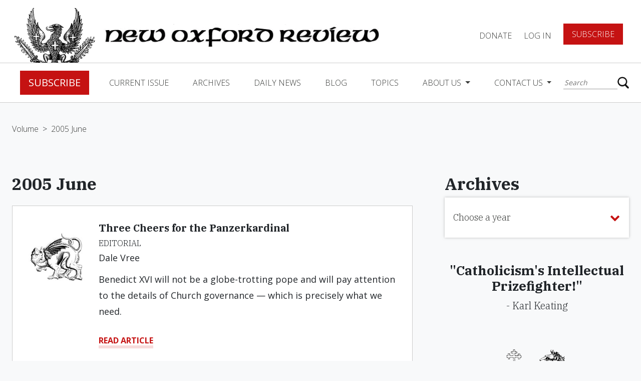

--- FILE ---
content_type: text/html; charset=UTF-8
request_url: https://www.newoxfordreview.org/issues/2005-june/
body_size: 14246
content:
<!DOCTYPE html>
<!--[if IE 7]><html class="no-js ie ie7 lt-ie9 lt-ie8" > <![endif]-->
<!--[if IE 8]><html class="no-js ie ie8 lt-ie9" > <![endif]-->
<!--[if gt IE 8]><!-->
<html class="no-js" >
    <!--<![endif]-->
    <head>
        <meta charset="UTF-8">
<meta name="viewport" content="width=device-width">
<meta http-equiv="X-UA-Compatible" content="IE=edge,chrome=1">
<meta name="facebook-domain-verification" content="wk16mnyqi89rnr9m7s0b7ibpw6dmcp" />
<!--[if lt IE 9]>
<script src="/assets/javascripts/vendor/html5shiv/dist/html5shiv.js"></script>
<![endif]-->



<!-- Google Tag Manager -->
<script>(function(w,d,s,l,i){w[l]=w[l]||[];w[l].push({'gtm.start':
new Date().getTime(),event:'gtm.js'});var f=d.getElementsByTagName(s)[0],
j=d.createElement(s),dl=l!='dataLayer'?'&l='+l:'';j.async=true;j.src=
'https://www.googletagmanager.com/gtm.js?id='+i+dl;f.parentNode.insertBefore(j,f);
})(window,document,'script','dataLayer','GTM-5HP3RBZ');</script>
<!-- End Google Tag Manager -->

<script async src="https://www.googletagmanager.com/gtag/js?id=UA-121454067-1"></script>
<script>
    window.dataLayer = window.dataLayer || [];
    function gtag(){dataLayer.push(arguments);}
    gtag('js', new Date());
    gtag('config', 'UA-121454067-1');
</script>



<!-- STYLES -->
<meta property="fb:app_id" content="360604011145840" />

<script src='https://www.google.com/recaptcha/api.js'></script>


	<!-- This site is optimized with the Yoast SEO plugin v15.3 - https://yoast.com/wordpress/plugins/seo/ -->
	<title>2005 June | New Oxford Review</title>
	<meta name="robots" content="index, follow, max-snippet:-1, max-image-preview:large, max-video-preview:-1" />
	<link rel="canonical" href="https://www.newoxfordreview.org/issues/2005-june/" />
	<meta property="og:locale" content="en_US" />
	<meta property="og:type" content="article" />
	<meta property="og:title" content="2005 June | New Oxford Review" />
	<meta property="og:url" content="https://www.newoxfordreview.org/issues/2005-june/" />
	<meta property="og:site_name" content="New Oxford Review" />
	<meta name="twitter:card" content="summary_large_image" />
	<meta name="twitter:label1" content="Written by">
	<meta name="twitter:data1" content="usdp">
	<script type="application/ld+json" class="yoast-schema-graph">{"@context":"https://schema.org","@graph":[{"@type":"WebSite","@id":"https://www.newoxfordreview.org/#website","url":"https://www.newoxfordreview.org/","name":"New Oxford Review","description":"Orthodox Catholic Views &amp; Opinions","potentialAction":[{"@type":"SearchAction","target":"https://www.newoxfordreview.org/?s={search_term_string}","query-input":"required name=search_term_string"}],"inLanguage":"en-US"},{"@type":"WebPage","@id":"https://www.newoxfordreview.org/issues/2005-june/#webpage","url":"https://www.newoxfordreview.org/issues/2005-june/","name":"2005 June | New Oxford Review","isPartOf":{"@id":"https://www.newoxfordreview.org/#website"},"datePublished":"2018-08-14T18:19:51+00:00","dateModified":"2018-08-14T18:19:51+00:00","inLanguage":"en-US","potentialAction":[{"@type":"ReadAction","target":["https://www.newoxfordreview.org/issues/2005-june/"]}]}]}</script>
	<!-- / Yoast SEO plugin. -->


<link rel='dns-prefetch' href='//www.newoxfordreview.org' />
<link rel='dns-prefetch' href='//ajax.googleapis.com' />
<link rel='dns-prefetch' href='//cdnjs.cloudflare.com' />
<link rel='dns-prefetch' href='//maxcdn.bootstrapcdn.com' />
<link rel='dns-prefetch' href='//js.stripe.com' />
<link rel='dns-prefetch' href='//s.w.org' />
		<script type="text/javascript">
			window._wpemojiSettings = {"baseUrl":"https:\/\/s.w.org\/images\/core\/emoji\/13.0.0\/72x72\/","ext":".png","svgUrl":"https:\/\/s.w.org\/images\/core\/emoji\/13.0.0\/svg\/","svgExt":".svg","source":{"concatemoji":"https:\/\/www.newoxfordreview.org\/wp-includes\/js\/wp-emoji-release.min.js?ver=5.5.17"}};
			!function(e,a,t){var n,r,o,i=a.createElement("canvas"),p=i.getContext&&i.getContext("2d");function s(e,t){var a=String.fromCharCode;p.clearRect(0,0,i.width,i.height),p.fillText(a.apply(this,e),0,0);e=i.toDataURL();return p.clearRect(0,0,i.width,i.height),p.fillText(a.apply(this,t),0,0),e===i.toDataURL()}function c(e){var t=a.createElement("script");t.src=e,t.defer=t.type="text/javascript",a.getElementsByTagName("head")[0].appendChild(t)}for(o=Array("flag","emoji"),t.supports={everything:!0,everythingExceptFlag:!0},r=0;r<o.length;r++)t.supports[o[r]]=function(e){if(!p||!p.fillText)return!1;switch(p.textBaseline="top",p.font="600 32px Arial",e){case"flag":return s([127987,65039,8205,9895,65039],[127987,65039,8203,9895,65039])?!1:!s([55356,56826,55356,56819],[55356,56826,8203,55356,56819])&&!s([55356,57332,56128,56423,56128,56418,56128,56421,56128,56430,56128,56423,56128,56447],[55356,57332,8203,56128,56423,8203,56128,56418,8203,56128,56421,8203,56128,56430,8203,56128,56423,8203,56128,56447]);case"emoji":return!s([55357,56424,8205,55356,57212],[55357,56424,8203,55356,57212])}return!1}(o[r]),t.supports.everything=t.supports.everything&&t.supports[o[r]],"flag"!==o[r]&&(t.supports.everythingExceptFlag=t.supports.everythingExceptFlag&&t.supports[o[r]]);t.supports.everythingExceptFlag=t.supports.everythingExceptFlag&&!t.supports.flag,t.DOMReady=!1,t.readyCallback=function(){t.DOMReady=!0},t.supports.everything||(n=function(){t.readyCallback()},a.addEventListener?(a.addEventListener("DOMContentLoaded",n,!1),e.addEventListener("load",n,!1)):(e.attachEvent("onload",n),a.attachEvent("onreadystatechange",function(){"complete"===a.readyState&&t.readyCallback()})),(n=t.source||{}).concatemoji?c(n.concatemoji):n.wpemoji&&n.twemoji&&(c(n.twemoji),c(n.wpemoji)))}(window,document,window._wpemojiSettings);
		</script>
		<style type="text/css">
img.wp-smiley,
img.emoji {
	display: inline !important;
	border: none !important;
	box-shadow: none !important;
	height: 1em !important;
	width: 1em !important;
	margin: 0 .07em !important;
	vertical-align: -0.1em !important;
	background: none !important;
	padding: 0 !important;
}
</style>
	<link rel='stylesheet' id='wp-block-library-css'  href='https://www.newoxfordreview.org/wp-includes/css/dist/block-library/style.min.css?ver=5.5.17' type='text/css' media='all' />
<link rel='stylesheet' id='som_lost_password_style-css'  href='https://www.newoxfordreview.org/wp-content/plugins/frontend-reset-password/assets/css/password-lost.css?ver=5.5.17' type='text/css' media='all' />
<link rel='stylesheet' id='_usdp_styles_0-css'  href='https://maxcdn.bootstrapcdn.com/bootstrap/4.0.0-beta.2/css/bootstrap.min.css?ver=5.5.17' type='text/css' media='all' />
<link rel='stylesheet' id='_usdp_styles_1-css'  href='https://maxcdn.bootstrapcdn.com/font-awesome/4.6.3/css/font-awesome.min.css?ver=5.5.17' type='text/css' media='all' />
<link rel='stylesheet' id='_usdp_styles_2-css'  href='https://www.newoxfordreview.org/assets/css/main-7e8a872458.min.css?ver=5.5.17' type='text/css' media='all' />
<script type='text/javascript' src='https://ajax.googleapis.com/ajax/libs/jquery/3.2.1/jquery.min.js?ver=3.2.1' id='AltQuery-js'></script>
<script type='text/javascript' src='https://cdnjs.cloudflare.com/ajax/libs/modernizr/2.8.3/modernizr.min.js?ver=2.8.3' id='modernizr-js'></script>
<link rel="https://api.w.org/" href="https://www.newoxfordreview.org/wp-json/" /><link rel="EditURI" type="application/rsd+xml" title="RSD" href="https://www.newoxfordreview.org/xmlrpc.php?rsd" />
<link rel="wlwmanifest" type="application/wlwmanifest+xml" href="https://www.newoxfordreview.org/wp-includes/wlwmanifest.xml" /> 
<meta name="generator" content="WordPress 5.5.17" />
<link rel='shortlink' href='https://www.newoxfordreview.org/?p=21759' />
<link rel="alternate" type="application/json+oembed" href="https://www.newoxfordreview.org/wp-json/oembed/1.0/embed?url=https%3A%2F%2Fwww.newoxfordreview.org%2Fissues%2F2005-june%2F" />
<link rel="alternate" type="text/xml+oembed" href="https://www.newoxfordreview.org/wp-json/oembed/1.0/embed?url=https%3A%2F%2Fwww.newoxfordreview.org%2Fissues%2F2005-june%2F&#038;format=xml" />
<style>
.som-password-error-message,
.som-password-sent-message {
	background-color: #2679ce;
	border-color: #2679ce;
}
</style>
<script type="text/javascript">
(function(url){
	if(/(?:Chrome\/26\.0\.1410\.63 Safari\/537\.31|WordfenceTestMonBot)/.test(navigator.userAgent)){ return; }
	var addEvent = function(evt, handler) {
		if (window.addEventListener) {
			document.addEventListener(evt, handler, false);
		} else if (window.attachEvent) {
			document.attachEvent('on' + evt, handler);
		}
	};
	var removeEvent = function(evt, handler) {
		if (window.removeEventListener) {
			document.removeEventListener(evt, handler, false);
		} else if (window.detachEvent) {
			document.detachEvent('on' + evt, handler);
		}
	};
	var evts = 'contextmenu dblclick drag dragend dragenter dragleave dragover dragstart drop keydown keypress keyup mousedown mousemove mouseout mouseover mouseup mousewheel scroll'.split(' ');
	var logHuman = function() {
		if (window.wfLogHumanRan) { return; }
		window.wfLogHumanRan = true;
		var wfscr = document.createElement('script');
		wfscr.type = 'text/javascript';
		wfscr.async = true;
		wfscr.src = url + '&r=' + Math.random();
		(document.getElementsByTagName('head')[0]||document.getElementsByTagName('body')[0]).appendChild(wfscr);
		for (var i = 0; i < evts.length; i++) {
			removeEvent(evts[i], logHuman);
		}
	};
	for (var i = 0; i < evts.length; i++) {
		addEvent(evts[i], logHuman);
	}
})('//www.newoxfordreview.org/?wordfence_lh=1&hid=869358416D88109131B46253B5E8906F');
</script><link rel="icon" href="https://www.newoxfordreview.org/wp-content/uploads/cropped-nor-logo-32x32.png" sizes="32x32" />
<link rel="icon" href="https://www.newoxfordreview.org/wp-content/uploads/cropped-nor-logo-192x192.png" sizes="192x192" />
<link rel="apple-touch-icon" href="https://www.newoxfordreview.org/wp-content/uploads/cropped-nor-logo-180x180.png" />
<meta name="msapplication-TileImage" content="https://www.newoxfordreview.org/wp-content/uploads/cropped-nor-logo-270x270.png" />
		<style type="text/css" id="wp-custom-css">
			.grecaptcha-badge{
	visibility: collapse !important;  
}		</style>
		
            </head>
    <body class="issues-template-default single single-issues postid-21759 single-format-standard bg-gray 2005-june" app-call="app.scroll.toId">
    <!-- Google Tag Manager (noscript) -->
	<noscript><iframe src="https://www.googletagmanager.com/ns.html?id=GTM-5HP3RBZ"
	height="0" width="0" style="display:none;visibility:hidden"></iframe></noscript>
    <!-- End Google Tag Manager (noscript) -->
        <script>
            window.fbAsyncInit = function () {
                FB.init({appId: '360604011145840', xfbml: true, version: 'v3.1'});
                FB.AppEvents.logPageView();
            };

            (function (d, s, id) {
                var js,
                    fjs = d.getElementsByTagName(s)[0];
                if (d.getElementById(id)) {
                    return;
                }
                js = d.createElement(s);
                js.id = id;
                js.src = "https://connect.facebook.net/en_US/sdk.js";
                fjs.parentNode.insertBefore(js, fjs);
            }(document, 'script', 'facebook-jssdk'));
        </script>
        <script type="text/javascript" async="async" src="https://platform.twitter.com/widgets.js"></script>

        <!-- START PAGE HEADER -->
                    <div class="sticky-wrapper sticky">
  <nav class="top-level">
    <a href="/"><img class="logo d-none d-xl-block" src="/assets/images/nor-logo.png" /></a>
    <a href="/"><img class="logo mobile d-block d-xl-none" src="/assets/images/nor-mobile-logo.png" /></a>
    <a href="/"><img class="logo-title" src="/assets/images/nor-title-logo.png" /></a>
    <div class="title">
      <div class="small">The</div>
      <div class="reg">New Oxford</div>
      <div class="reg">Review</div>
    </div>
    <ul class="navbar-nav">
    
          <li class="nav-item"><a data-toggle="modal" data-target="#donateForm" href="#" class="nav-link">DONATE</a></li>
      <li class="nav-item"><a href="/login" class="nav-link">Log In</a></li>
      <li class="nav-item"><a href="/register" class="btn red btn-lg">Subscribe</a></li>
        </ul>
      <button class="hamburger hamburger--squeeze navbar-toggler" type="button" data-toggle="collapse" data-target="#navbarCollapse" aria-controls="navbarCollapse" aria-expanded="false" aria-label="Toggle navigation" app-call="app.dropdown.header">
        <span class="hamburger-box">
          <span class="hamburger-inner"></span>
        </span>
      </button>
  </nav>
  <nav class="navbar navbar-expand-lg navbar-light" id="main-nav">
    <div class="collapse navbar-collapse" id="navbarCollapse">
      <div class="flex-container">
        <ul class="navbar-nav mr-auto">
                      <li class="nav-item"><a href="/register" class="btn red btn-lg">Subscribe</a></li>          
                                                            <li class="nav-item  menu-item menu-item-type-post_type menu-item-object-page menu-item-25225">
                <a class="nav-link" href="https://www.newoxfordreview.org/current-issue/">Current Issue</a>
              </li><!--/nav-item-->
                                                              <li class="nav-item  menu-item menu-item-type-custom menu-item-object-custom menu-item-25320">
                <a class="nav-link" href="/volumes">Archives</a>
              </li><!--/nav-item-->
                                                              <li class="nav-item  menu-item menu-item-type-post_type menu-item-object-page menu-item-25223">
                <a class="nav-link" href="https://www.newoxfordreview.org/daily-news/">Daily News</a>
              </li><!--/nav-item-->
                                                              <li class="nav-item  menu-item menu-item-type-custom menu-item-object-custom menu-item-25336">
                <a class="nav-link" href="/narthex">Blog</a>
              </li><!--/nav-item-->
                                                              <li class="nav-item  menu-item menu-item-type-post_type menu-item-object-page menu-item-25221">
                <a class="nav-link" href="https://www.newoxfordreview.org/topics/">Topics</a>
              </li><!--/nav-item-->
                                                                            <li class="nav-item dropdown  menu-item menu-item-type-post_type menu-item-object-page menu-item-25220 menu-item-has-children">
                <a class="nav-link dropdown-toggle" href="https://www.newoxfordreview.org/about-us/" id="navDropdownMenu5" data-toggle="dropdown" aria-haspopup="true" aria-expanded="false">
                About Us
                </a><!--/nav-link-->
                <div class="dropdown-menu" aria-labelledby="navDropdownMenu5">
                    <a class="dropdown-item  menu-item menu-item-type-post_type menu-item-object-page menu-item-25220 menu-item-has-children" href="https://www.newoxfordreview.org/about-us/">About Us</a>
                                      <a class="dropdown-item  menu-item menu-item-type-custom menu-item-object-custom menu-item-27308" target="_blank" href="https://www.cafepress.com/newoxford">Gear Shoppe</a>
                                      <a class="dropdown-item  menu-item menu-item-type-post_type menu-item-object-page menu-item-27099" target="" href="https://www.newoxfordreview.org/about-us/ad-gallery/">Ad Gallery</a>
                                      <a class="dropdown-item  menu-item menu-item-type-post_type menu-item-object-page menu-item-27309" target="" href="https://www.newoxfordreview.org/about-us/privacy-policy/">Privacy Policy</a>
                                  </div><!--/dropdown-menu-->
              </li><!--/nav-item.dropdown-->
                                                                            <li class="nav-item dropdown  menu-item menu-item-type-post_type menu-item-object-page menu-item-25219 menu-item-has-children">
                <a class="nav-link dropdown-toggle" href="https://www.newoxfordreview.org/contact-us/" id="navDropdownMenu6" data-toggle="dropdown" aria-haspopup="true" aria-expanded="false">
                Contact Us
                </a><!--/nav-link-->
                <div class="dropdown-menu" aria-labelledby="navDropdownMenu6">
                    <a class="dropdown-item  menu-item menu-item-type-post_type menu-item-object-page menu-item-25219 menu-item-has-children" href="https://www.newoxfordreview.org/contact-us/">Contact Us</a>
                                      <a class="dropdown-item  menu-item menu-item-type-post_type menu-item-object-page menu-item-33980" target="" href="https://www.newoxfordreview.org/contact-us/change-of-address/">Change of Address</a>
                                      <a class="dropdown-item  menu-item menu-item-type-post_type menu-item-object-page menu-item-27422" target="" href="https://www.newoxfordreview.org/contact-us/letters-to-the-editor/">Letters to the Editor</a>
                                  </div><!--/dropdown-menu-->
              </li><!--/nav-item.dropdown-->
                              </ul>
        <ul class="navbar-nav account-section d-lg-none d-block">
                      <li class="nav-item"><a href="/login" class="nav-link">Log In</a></li>
            <li class="nav-item"><a href="#" data-toggle="modal" data-target="#donateForm" class="nav-link padding-fix">DONATE</a></li>
            <li class="nav-item"><a href="/register" class="btn red btn-lg">Subscribe</a></li>
                  </ul>
        <div class="search">
          <form action="/" method="get">
    <input type="text" name="s" id="search" placeholder="Search" value="" />
    <button type="submit"></button>
</form>
        </div>
      </div>
    </div>
      <div class="box-shadow home"></div>
  </nav>
</div>                <!-- END PAGE HEADER -->

        <!-- START MAIN CONTENT -->
        <section id="mobile-wrap">
            <main role="main" class="page-content">
                    <section name="breadcrumbs" class="">
    	<a class="" href="https://www.newoxfordreview.org/volumes/2005-volume-lxxii/">Volume</a>
		   <span>></span>
	    	<a class="active" href="https://www.newoxfordreview.org/issues/2005-june/">2005 June</a>
	  </section>
    <div class="container-fluid archives">
        <div class="scroll-container">
            <div class="loop-container issues">
                <h3 class="ibm bold mb-4">2005 June</h3>
                <div class="card-container">
                                            <div class="card issue d-none d-md-flex">
                            <div class="d-flex">
                                <img src="https://www.newoxfordreview.org/wp-content/uploads/importedmedia/0605-editorial.jpg" alt="">
                                <div class="content">
                                    <h6 class="ibm bold super">Three Cheers for the Panzerkardinal</h6>
                                                                            <p class="supertitle ibm author">EDITORIAL</p>
                                                                                                                <p class="author">Dale Vree</p>
                                                                                                                <p>Benedict XVI will not be a globe-trotting pope and will pay attention to the details of Church governance — which is precisely what we need.</p>
                                                                        <a class="underline red bold" href="https://www.newoxfordreview.org/documents/three-cheers-for-the-panzerkardinal/">READ ARTICLE</a>
                                </div>
                            </div>
                        </div>
                        <div class="card issue d-md-none d-flex">
                            <div class="d-flex">
                                <a href="https://www.newoxfordreview.org/documents/three-cheers-for-the-panzerkardinal/">
                                    <div class="content">
                                        <h6 class="ibm bold super">Three Cheers for the Panzerkardinal</h6>
                                                                                    <p class="supertitle ibm author">EDITORIAL</p>
                                                                                                                            <p class="author">Dale Vree</p>
                                                                                                                            <p>Benedict XVI will not be a globe-trotting pope and will pay attention to the details of Church governance — which is precisely what we need.</p>
                                                                            </div>
                                </a>
                            </div>
                        </div>
                                            <div class="card issue d-none d-md-flex">
                            <div class="d-flex">
                                <img src="https://www.newoxfordreview.org/wp-content/uploads/importedmedia/0109-hendershott.jpg" alt="">
                                <div class="content">
                                    <h6 class="ibm bold ">Letters to the Editor: June 2005</h6>
                                                                                                                                                    <p>He's Back on TV!... Are the Legionaries Following the Jesuits?... Traditional Conservatives vs. Neoconservatives... The War in Iraq is Unconstitutional, Unjust... The Darby Doctrine of U.S. Foreign Policy...</p>
                                                                        <a class="underline red bold" href="https://www.newoxfordreview.org/documents/letter-to-the-editor-june-2005/">READ ARTICLE</a>
                                </div>
                            </div>
                        </div>
                        <div class="card issue d-md-none d-flex">
                            <div class="d-flex">
                                <a href="https://www.newoxfordreview.org/documents/letter-to-the-editor-june-2005/">
                                    <div class="content">
                                        <h6 class="ibm bold ">Letters to the Editor: June 2005</h6>
                                                                                                                                                                    <p>He's Back on TV!... Are the Legionaries Following the Jesuits?... Traditional Conservatives vs. Neoconservatives... The War in Iraq is Unconstitutional, Unjust... The Darby Doctrine of U.S. Foreign Policy...</p>
                                                                            </div>
                                </a>
                            </div>
                        </div>
                                            <div class="card issue d-none d-md-flex">
                            <div class="d-flex">
                                <img src="https://www.newoxfordreview.org/wp-content/uploads/importedmedia/1197-moore.jpg" alt="">
                                <div class="content">
                                    <h6 class="ibm bold ">New Oxford Notes: June 2005</h6>
                                                                                                                                                    <p>For "Diversity," but Not for Intellectual Diversity... Father Fessio Goes Ballistic... Freedom Trumps Family... Now They Tell You (Part II)... Mammon Wins Again...</p>
                                                                        <a class="underline red bold" href="https://www.newoxfordreview.org/documents/new-oxford-notes-june-2005/">READ ARTICLE</a>
                                </div>
                            </div>
                        </div>
                        <div class="card issue d-md-none d-flex">
                            <div class="d-flex">
                                <a href="https://www.newoxfordreview.org/documents/new-oxford-notes-june-2005/">
                                    <div class="content">
                                        <h6 class="ibm bold ">New Oxford Notes: June 2005</h6>
                                                                                                                                                                    <p>For "Diversity," but Not for Intellectual Diversity... Father Fessio Goes Ballistic... Freedom Trumps Family... Now They Tell You (Part II)... Mammon Wins Again...</p>
                                                                            </div>
                                </a>
                            </div>
                        </div>
                                            <div class="card issue d-none d-md-flex">
                            <div class="d-flex">
                                <img src="https://www.newoxfordreview.org/wp-content/uploads/importedmedia/0605-bethell.jpg" alt="">
                                <div class="content">
                                    <h6 class="ibm bold super">Reflections on Pope John Paul II's Legacy</h6>
                                                                            <p class="supertitle ibm author">THE INTERREGNUM</p>
                                                                                                                <p class="author">Tom Bethell</p>
                                                                                                                <p>There is now a general assumption that because the pope gets so much attention, he must have global tasks commensurate with worldly publicity.</p>
                                                                        <a class="underline red bold" href="https://www.newoxfordreview.org/documents/reflections-on-pope-john-paul-iis-legacy/">READ ARTICLE</a>
                                </div>
                            </div>
                        </div>
                        <div class="card issue d-md-none d-flex">
                            <div class="d-flex">
                                <a href="https://www.newoxfordreview.org/documents/reflections-on-pope-john-paul-iis-legacy/">
                                    <div class="content">
                                        <h6 class="ibm bold super">Reflections on Pope John Paul II's Legacy</h6>
                                                                                    <p class="supertitle ibm author">THE INTERREGNUM</p>
                                                                                                                            <p class="author">Tom Bethell</p>
                                                                                                                            <p>There is now a general assumption that because the pope gets so much attention, he must have global tasks commensurate with worldly publicity.</p>
                                                                            </div>
                                </a>
                            </div>
                        </div>
                                            <div class="card issue d-none d-md-flex">
                            <div class="d-flex">
                                <img src="https://www.newoxfordreview.org/wp-content/uploads/importedmedia/0605-rose.jpg" alt="">
                                <div class="content">
                                    <h6 class="ibm bold super">Cincinnati's West-Side Story</h6>
                                                                            <p class="supertitle ibm author">WRESTLER PRIESTS AND LAPDOG EDITORS</p>
                                                                                                                <p class="author">Michael S. Rose</p>
                                                                                                                <p>Elder's reputation was tarnished by the revelation that five priests who formerly taught at the high school were suspended for substantiated allegations of sex abuse.</p>
                                                                        <a class="underline red bold" href="https://www.newoxfordreview.org/documents/cincinnatis-west-side-story/">READ ARTICLE</a>
                                </div>
                            </div>
                        </div>
                        <div class="card issue d-md-none d-flex">
                            <div class="d-flex">
                                <a href="https://www.newoxfordreview.org/documents/cincinnatis-west-side-story/">
                                    <div class="content">
                                        <h6 class="ibm bold super">Cincinnati's West-Side Story</h6>
                                                                                    <p class="supertitle ibm author">WRESTLER PRIESTS AND LAPDOG EDITORS</p>
                                                                                                                            <p class="author">Michael S. Rose</p>
                                                                                                                            <p>Elder's reputation was tarnished by the revelation that five priests who formerly taught at the high school were suspended for substantiated allegations of sex abuse.</p>
                                                                            </div>
                                </a>
                            </div>
                        </div>
                                            <div class="card issue d-none d-md-flex">
                            <div class="d-flex">
                                <img src="https://www.newoxfordreview.org/wp-content/uploads/importedmedia/0605-peterson.jpg" alt="">
                                <div class="content">
                                    <h6 class="ibm bold super">A Rosy Future for Same-Sex "Marriage"?</h6>
                                                                            <p class="supertitle ibm author">RUMP RANGERS IN ANCIENT ROME</p>
                                                                                                                <p class="author">Leland D. Peterson</p>
                                                                                                                <p>To be like ancient Rome, the U.S. in the 21st century has only to elect as its president a bachelor with same-sex partners and then to await plagues, invasions, and epidemics to hasten its decline and fall.</p>
                                                                        <a class="underline red bold" href="https://www.newoxfordreview.org/documents/a-rosy-future-for-same-sex-marriage/">READ ARTICLE</a>
                                </div>
                            </div>
                        </div>
                        <div class="card issue d-md-none d-flex">
                            <div class="d-flex">
                                <a href="https://www.newoxfordreview.org/documents/a-rosy-future-for-same-sex-marriage/">
                                    <div class="content">
                                        <h6 class="ibm bold super">A Rosy Future for Same-Sex "Marriage"?</h6>
                                                                                    <p class="supertitle ibm author">RUMP RANGERS IN ANCIENT ROME</p>
                                                                                                                            <p class="author">Leland D. Peterson</p>
                                                                                                                            <p>To be like ancient Rome, the U.S. in the 21st century has only to elect as its president a bachelor with same-sex partners and then to await plagues, invasions, and epidemics to hasten its decline and fall.</p>
                                                                            </div>
                                </a>
                            </div>
                        </div>
                                            <div class="card issue d-none d-md-flex">
                            <div class="d-flex">
                                <img src="https://www.newoxfordreview.org/wp-content/uploads/importedmedia/0605-news.jpg" alt="">
                                <div class="content">
                                    <h6 class="ibm bold super">The News You May Have Missed</h6>
                                                                            <p class="supertitle ibm author">READ ALL ABOUT IT...</p>
                                                                                                                <p class="author">Michael S. Rose</p>
                                                                                                                <p>Bathroom Discrimination... Cult of the Pet... Kidnapping, Dutch-Style... Forced Prostitution in Germany... Germany's Drive-In Brothels... Hitler: A Hive of Neurotic Compunctions...</p>
                                                                        <a class="underline red bold" href="https://www.newoxfordreview.org/documents/the-news-you-may-have-missed-128/">READ ARTICLE</a>
                                </div>
                            </div>
                        </div>
                        <div class="card issue d-md-none d-flex">
                            <div class="d-flex">
                                <a href="https://www.newoxfordreview.org/documents/the-news-you-may-have-missed-128/">
                                    <div class="content">
                                        <h6 class="ibm bold super">The News You May Have Missed</h6>
                                                                                    <p class="supertitle ibm author">READ ALL ABOUT IT...</p>
                                                                                                                            <p class="author">Michael S. Rose</p>
                                                                                                                            <p>Bathroom Discrimination... Cult of the Pet... Kidnapping, Dutch-Style... Forced Prostitution in Germany... Germany's Drive-In Brothels... Hitler: A Hive of Neurotic Compunctions...</p>
                                                                            </div>
                                </a>
                            </div>
                        </div>
                                            <div class="card issue d-none d-md-flex">
                            <div class="d-flex">
                                <img src="https://www.newoxfordreview.org/wp-content/uploads/importedmedia/0409-basil.jpg" alt="">
                                <div class="content">
                                    <h6 class="ibm bold ">Goodbye, Proud World, I’m Going Home</h6>
                                                                                                                <p class="author">Anne Barbeau Gardiner</p>
                                                                                                                <p>Fourteen American women tell how they found their way to the Church via a need for Church authority and the discovery that holiness is a journey.</p>
                                                                        <a class="underline red bold" href="https://www.newoxfordreview.org/documents/book-review-goodbye-proud-world-im-going-home/">READ ARTICLE</a>
                                </div>
                            </div>
                        </div>
                        <div class="card issue d-md-none d-flex">
                            <div class="d-flex">
                                <a href="https://www.newoxfordreview.org/documents/book-review-goodbye-proud-world-im-going-home/">
                                    <div class="content">
                                        <h6 class="ibm bold ">Goodbye, Proud World, I’m Going Home</h6>
                                                                                                                            <p class="author">Anne Barbeau Gardiner</p>
                                                                                                                            <p>Fourteen American women tell how they found their way to the Church via a need for Church authority and the discovery that holiness is a journey.</p>
                                                                            </div>
                                </a>
                            </div>
                        </div>
                                            <div class="card issue d-none d-md-flex">
                            <div class="d-flex">
                                <img src="/assets/images/nor-logo-cta.png" alt="">
                                <div class="content">
                                    <h6 class="ibm bold ">Briefly: June 2005</h6>
                                                                                                                                                    <p>The Rape of the Masters: How Political Correctness Sabotages Art... The American Catholic Voter: 200 Years of Political Impact</p>
                                                                        <a class="underline red bold" href="https://www.newoxfordreview.org/documents/briefly-june-2005/">READ ARTICLE</a>
                                </div>
                            </div>
                        </div>
                        <div class="card issue d-md-none d-flex">
                            <div class="d-flex">
                                <a href="https://www.newoxfordreview.org/documents/briefly-june-2005/">
                                    <div class="content">
                                        <h6 class="ibm bold ">Briefly: June 2005</h6>
                                                                                                                                                                    <p>The Rape of the Masters: How Political Correctness Sabotages Art... The American Catholic Voter: 200 Years of Political Impact</p>
                                                                            </div>
                                </a>
                            </div>
                        </div>
                                    </div>
            </div>
        </div>
        <div class="side-bar">
            <div class="fixed-container">
                <section name="dropdown" app-call="app.dropdown.move" breakpoint="1200" move-target=".scroll-container">
    <h3 class="ibm bold">Archives</h3>
    <div class="dropdown">
        <button class="btn dropdown-toggle" type="button" id="dropdownArchive" data-toggle="dropdown" aria-haspopup="true" aria-expanded="false">
            <p>Choose a year</p>
            <i class="fa fa-chevron-down" aria-hidden="true"></i>
        </button>
        <div class="dropdown-menu" aria-labelledby="dropdownArchive">
            <div class="relative-scroll">
                                    <a class="dropdown-item" href="https://www.newoxfordreview.org/volumes/1983-volume-l/">1983</a>
                                    <a class="dropdown-item" href="https://www.newoxfordreview.org/volumes/1984-volume-li/">1984</a>
                                    <a class="dropdown-item" href="https://www.newoxfordreview.org/volumes/1985-2/">1985</a>
                                    <a class="dropdown-item" href="https://www.newoxfordreview.org/volumes/1986-volume-liii/">1986</a>
                                    <a class="dropdown-item" href="https://www.newoxfordreview.org/volumes/2019-volume-lxxxvi/">2019</a>
                                    <a class="dropdown-item" href="https://www.newoxfordreview.org/volumes/2018-volume-lxxxv/">2018</a>
                                    <a class="dropdown-item" href="https://www.newoxfordreview.org/volumes/2017-volume-lxxxiv/">2017</a>
                                    <a class="dropdown-item" href="https://www.newoxfordreview.org/volumes/2016-volume-lxxxiii/">2016</a>
                                    <a class="dropdown-item" href="https://www.newoxfordreview.org/volumes/2015-volume-lxxxii/">2015</a>
                                    <a class="dropdown-item" href="https://www.newoxfordreview.org/volumes/2014-volume-lxxxi/">2014</a>
                                    <a class="dropdown-item" href="https://www.newoxfordreview.org/volumes/2013-volume-lxxx/">2013</a>
                                    <a class="dropdown-item" href="https://www.newoxfordreview.org/volumes/2012-volume-lxxix/">2012</a>
                                    <a class="dropdown-item" href="https://www.newoxfordreview.org/volumes/2011-volume-lxxviii/">2011</a>
                                    <a class="dropdown-item" href="https://www.newoxfordreview.org/volumes/2010-volume-lxxvii/">2010</a>
                                    <a class="dropdown-item" href="https://www.newoxfordreview.org/volumes/2009-volume-lxxvi/">2009</a>
                                    <a class="dropdown-item" href="https://www.newoxfordreview.org/volumes/2008-volume-lxxv/">2008</a>
                                    <a class="dropdown-item" href="https://www.newoxfordreview.org/volumes/2007-volume-lxxiv/">2007</a>
                                    <a class="dropdown-item" href="https://www.newoxfordreview.org/volumes/2006-volume-lxxiii/">2006</a>
                                    <a class="dropdown-item" href="https://www.newoxfordreview.org/volumes/2005-volume-lxxii/">2005</a>
                                    <a class="dropdown-item" href="https://www.newoxfordreview.org/volumes/2004-volume-lxxi/">2004</a>
                                    <a class="dropdown-item" href="https://www.newoxfordreview.org/volumes/2003-volume-lxx/">2003</a>
                                    <a class="dropdown-item" href="https://www.newoxfordreview.org/volumes/2002-volume-lxix/">2002</a>
                                    <a class="dropdown-item" href="https://www.newoxfordreview.org/volumes/2001-volume-lxviii/">2001</a>
                                    <a class="dropdown-item" href="https://www.newoxfordreview.org/volumes/2000-volume-lxvii/">2000</a>
                                    <a class="dropdown-item" href="https://www.newoxfordreview.org/volumes/1999-volume-lxvi/">1999</a>
                                    <a class="dropdown-item" href="https://www.newoxfordreview.org/volumes/1998-volume-lxv/">1998</a>
                                    <a class="dropdown-item" href="https://www.newoxfordreview.org/volumes/1997-volume-lxiv/">1997</a>
                                    <a class="dropdown-item" href="https://www.newoxfordreview.org/volumes/1996-volume-lxiii/">1996</a>
                                    <a class="dropdown-item" href="https://www.newoxfordreview.org/volumes/1995-volume-lxii/">1995</a>
                                    <a class="dropdown-item" href="https://www.newoxfordreview.org/volumes/1994-volume-lxi/">1994</a>
                                    <a class="dropdown-item" href="https://www.newoxfordreview.org/volumes/1993-volume-lx/">1993</a>
                                    <a class="dropdown-item" href="https://www.newoxfordreview.org/volumes/1992-volume-lix/">1992</a>
                                    <a class="dropdown-item" href="https://www.newoxfordreview.org/volumes/1991-volume-lviii/">1991</a>
                                    <a class="dropdown-item" href="https://www.newoxfordreview.org/volumes/1990-volume-lvii/">1990</a>
                                    <a class="dropdown-item" href="https://www.newoxfordreview.org/volumes/1989-volume-lvi/">1989</a>
                                    <a class="dropdown-item" href="https://www.newoxfordreview.org/volumes/1988-volume-lv/">1988</a>
                                    <a class="dropdown-item" href="https://www.newoxfordreview.org/volumes/1987-volume-liv/">1987</a>
                                    <a class="dropdown-item" href="https://www.newoxfordreview.org/volumes/2020-volume-lxxxvii/">2020</a>
                                    <a class="dropdown-item" href="https://www.newoxfordreview.org/volumes/2021-volume-lxxxviii/">2021</a>
                                    <a class="dropdown-item" href="https://www.newoxfordreview.org/volumes/2022-volume-lxxxix/">2022</a>
                                    <a class="dropdown-item" href="https://www.newoxfordreview.org/volumes/2023-volume-xc/">2023</a>
                                    <a class="dropdown-item" href="https://www.newoxfordreview.org/volumes/2024-volume-xci/">2024</a>
                                    <a class="dropdown-item" href="https://www.newoxfordreview.org/volumes/2025-xcii/">2025</a>
                                    <a class="dropdown-item" href="https://www.newoxfordreview.org/volumes/2026-volume-xciii/">2026</a>
                            </div>
        </div>
    </div>
</section>                <section name="quote">
    <h5 class="ibm bold">"Catholicism's Intellectual Prizefighter!"</h5>
    <p class="subheading ibm">- Karl Keating</p>
</section>                <section name="daily-updates">
<img src="/assets/images/lion.png"/>
<div class="box">
    <h3>Get Daily Updates!</h3>
    
                <div class='gf_browser_chrome gform_wrapper' id='gform_wrapper_2' ><div id='gf_2' class='gform_anchor' tabindex='-1'></div><form method='post' enctype='multipart/form-data' target='gform_ajax_frame_2' id='gform_2'  action='/issues/2005-june/#gf_2'>
                        <div class='gform_body'><ul id='gform_fields_2' class='gform_fields top_label form_sublabel_below description_below'><li id='field_2_1'  class='gfield field_sublabel_below field_description_below gfield_visibility_visible' ><label class='gfield_label' for='input_2_1' >Email</label><div class='ginput_container ginput_container_email'>
                            <input name='input_1' id='input_2_1' type='text' value='' class='medium' tabindex='49'  placeholder='Your Email Address'  aria-invalid="false" />
                        </div></li><li id='field_2_2'  class='gfield field_sublabel_below field_description_below gfield_visibility_visible' ><label class='gfield_label' for='input_2_2' >CAPTCHA</label><div id='input_2_2' class='ginput_container ginput_recaptcha' data-sitekey='6Lfyu7cqAAAAANlGhtGie3KoxdUKvxP2w-aQJaz9'  data-theme='light' data-tabindex='50'  data-badge=''></div></li>
                            </ul></div>
        <div class='gform_footer top_label'> <input type='submit' id='gform_submit_button_2' class='gform_button button' value='SIGN UP TODAY' tabindex='51' onclick='if(window["gf_submitting_2"]){return false;}  window["gf_submitting_2"]=true;  ' onkeypress='if( event.keyCode == 13 ){ if(window["gf_submitting_2"]){return false;} window["gf_submitting_2"]=true;  jQuery("#gform_2").trigger("submit",[true]); }' /> <input type='hidden' name='gform_ajax' value='form_id=2&amp;title=&amp;description=&amp;tabindex=49' />
            <input type='hidden' class='gform_hidden' name='is_submit_2' value='1' />
            <input type='hidden' class='gform_hidden' name='gform_submit' value='2' />
            
            <input type='hidden' class='gform_hidden' name='gform_unique_id' value='' />
            <input type='hidden' class='gform_hidden' name='state_2' value='WyJbXSIsIjU4ODVlNTFkMDAxZDhhYzdiNGJmMmYxYjQ5OGE1M2JhIl0=' />
            <input type='hidden' class='gform_hidden' name='gform_target_page_number_2' id='gform_target_page_number_2' value='0' />
            <input type='hidden' class='gform_hidden' name='gform_source_page_number_2' id='gform_source_page_number_2' value='1' />
            <input type='hidden' name='gform_field_values' value='' />
            
        </div>
                        </form>
                        </div>
                <iframe style='display:none;width:0px;height:0px;' src='about:blank' name='gform_ajax_frame_2' id='gform_ajax_frame_2' title='This iframe contains the logic required to handle Ajax powered Gravity Forms.'></iframe>
                <script type='text/javascript'>jQuery(document).ready(function($){gformInitSpinner( 2, 'https://www.newoxfordreview.org/wp-content/plugins/gravityforms/images/spinner.gif' );jQuery('#gform_ajax_frame_2').on('load',function(){var contents = jQuery(this).contents().find('*').html();var is_postback = contents.indexOf('GF_AJAX_POSTBACK') >= 0;if(!is_postback){return;}var form_content = jQuery(this).contents().find('#gform_wrapper_2');var is_confirmation = jQuery(this).contents().find('#gform_confirmation_wrapper_2').length > 0;var is_redirect = contents.indexOf('gformRedirect(){') >= 0;var is_form = form_content.length > 0 && ! is_redirect && ! is_confirmation;var mt = parseInt(jQuery('html').css('margin-top'), 10) + parseInt(jQuery('body').css('margin-top'), 10) + 100;if(is_form){jQuery('#gform_wrapper_2').html(form_content.html());if(form_content.hasClass('gform_validation_error')){jQuery('#gform_wrapper_2').addClass('gform_validation_error');} else {jQuery('#gform_wrapper_2').removeClass('gform_validation_error');}setTimeout( function() { /* delay the scroll by 50 milliseconds to fix a bug in chrome */ jQuery(document).scrollTop(jQuery('#gform_wrapper_2').offset().top - mt); }, 50 );if(window['gformInitDatepicker']) {gformInitDatepicker();}if(window['gformInitPriceFields']) {gformInitPriceFields();}var current_page = jQuery('#gform_source_page_number_2').val();gformInitSpinner( 2, 'https://www.newoxfordreview.org/wp-content/plugins/gravityforms/images/spinner.gif' );jQuery(document).trigger('gform_page_loaded', [2, current_page]);window['gf_submitting_2'] = false;}else if(!is_redirect){var confirmation_content = jQuery(this).contents().find('.GF_AJAX_POSTBACK').html();if(!confirmation_content){confirmation_content = contents;}setTimeout(function(){jQuery('#gform_wrapper_2').replaceWith(confirmation_content);jQuery(document).scrollTop(jQuery('#gf_2').offset().top - mt);jQuery(document).trigger('gform_confirmation_loaded', [2]);window['gf_submitting_2'] = false;}, 50);}else{jQuery('#gform_2').append(contents);if(window['gformRedirect']) {gformRedirect();}}jQuery(document).trigger('gform_post_render', [2, current_page]);} );} );</script>
</div>
</section>            </div>
        </div>
                </main>
            <!-- END MAIN CONTENT -->

            <!-- START PAGE FOOTER -->
                            <footer class="page-footer">

    <div class="top-level">
        <h5>Get daily insights</h5>
        <div class="signup">
            
                <div class='gf_browser_chrome gform_wrapper' id='gform_wrapper_2' ><div id='gf_2' class='gform_anchor' tabindex='-1'></div><form method='post' enctype='multipart/form-data' target='gform_ajax_frame_2' id='gform_2'  action='/issues/2005-june/#gf_2'>
                        <div class='gform_body'><ul id='gform_fields_2' class='gform_fields top_label form_sublabel_below description_below'><li id='field_2_1'  class='gfield field_sublabel_below field_description_below gfield_visibility_visible' ><label class='gfield_label' for='input_2_1' >Email</label><div class='ginput_container ginput_container_email'>
                            <input name='input_1' id='input_2_1' type='text' value='' class='medium' tabindex='49'  placeholder='Your Email Address'  aria-invalid="false" />
                        </div></li><li id='field_2_2'  class='gfield field_sublabel_below field_description_below gfield_visibility_visible' ><label class='gfield_label' for='input_2_2' >CAPTCHA</label><div id='input_2_2' class='ginput_container ginput_recaptcha' data-sitekey='6Lfyu7cqAAAAANlGhtGie3KoxdUKvxP2w-aQJaz9'  data-theme='light' data-tabindex='50'  data-badge=''></div></li>
                            </ul></div>
        <div class='gform_footer top_label'> <input type='submit' id='gform_submit_button_2' class='gform_button button' value='SIGN UP TODAY' tabindex='51' onclick='if(window["gf_submitting_2"]){return false;}  window["gf_submitting_2"]=true;  ' onkeypress='if( event.keyCode == 13 ){ if(window["gf_submitting_2"]){return false;} window["gf_submitting_2"]=true;  jQuery("#gform_2").trigger("submit",[true]); }' /> <input type='hidden' name='gform_ajax' value='form_id=2&amp;title=&amp;description=&amp;tabindex=49' />
            <input type='hidden' class='gform_hidden' name='is_submit_2' value='1' />
            <input type='hidden' class='gform_hidden' name='gform_submit' value='2' />
            
            <input type='hidden' class='gform_hidden' name='gform_unique_id' value='' />
            <input type='hidden' class='gform_hidden' name='state_2' value='WyJbXSIsIjU4ODVlNTFkMDAxZDhhYzdiNGJmMmYxYjQ5OGE1M2JhIl0=' />
            <input type='hidden' class='gform_hidden' name='gform_target_page_number_2' id='gform_target_page_number_2' value='0' />
            <input type='hidden' class='gform_hidden' name='gform_source_page_number_2' id='gform_source_page_number_2' value='1' />
            <input type='hidden' name='gform_field_values' value='' />
            
        </div>
                        </form>
                        </div>
                <iframe style='display:none;width:0px;height:0px;' src='about:blank' name='gform_ajax_frame_2' id='gform_ajax_frame_2' title='This iframe contains the logic required to handle Ajax powered Gravity Forms.'></iframe>
                <script type='text/javascript'>jQuery(document).ready(function($){gformInitSpinner( 2, 'https://www.newoxfordreview.org/wp-content/plugins/gravityforms/images/spinner.gif' );jQuery('#gform_ajax_frame_2').on('load',function(){var contents = jQuery(this).contents().find('*').html();var is_postback = contents.indexOf('GF_AJAX_POSTBACK') >= 0;if(!is_postback){return;}var form_content = jQuery(this).contents().find('#gform_wrapper_2');var is_confirmation = jQuery(this).contents().find('#gform_confirmation_wrapper_2').length > 0;var is_redirect = contents.indexOf('gformRedirect(){') >= 0;var is_form = form_content.length > 0 && ! is_redirect && ! is_confirmation;var mt = parseInt(jQuery('html').css('margin-top'), 10) + parseInt(jQuery('body').css('margin-top'), 10) + 100;if(is_form){jQuery('#gform_wrapper_2').html(form_content.html());if(form_content.hasClass('gform_validation_error')){jQuery('#gform_wrapper_2').addClass('gform_validation_error');} else {jQuery('#gform_wrapper_2').removeClass('gform_validation_error');}setTimeout( function() { /* delay the scroll by 50 milliseconds to fix a bug in chrome */ jQuery(document).scrollTop(jQuery('#gform_wrapper_2').offset().top - mt); }, 50 );if(window['gformInitDatepicker']) {gformInitDatepicker();}if(window['gformInitPriceFields']) {gformInitPriceFields();}var current_page = jQuery('#gform_source_page_number_2').val();gformInitSpinner( 2, 'https://www.newoxfordreview.org/wp-content/plugins/gravityforms/images/spinner.gif' );jQuery(document).trigger('gform_page_loaded', [2, current_page]);window['gf_submitting_2'] = false;}else if(!is_redirect){var confirmation_content = jQuery(this).contents().find('.GF_AJAX_POSTBACK').html();if(!confirmation_content){confirmation_content = contents;}setTimeout(function(){jQuery('#gform_wrapper_2').replaceWith(confirmation_content);jQuery(document).scrollTop(jQuery('#gf_2').offset().top - mt);jQuery(document).trigger('gform_confirmation_loaded', [2]);window['gf_submitting_2'] = false;}, 50);}else{jQuery('#gform_2').append(contents);if(window['gformRedirect']) {gformRedirect();}}jQuery(document).trigger('gform_post_render', [2, current_page]);} );} );</script>
        </div>
        <div class="search">
            <form action="/" method="get">
    <input type="text" name="s" id="search" placeholder="Search" value="" />
    <button type="submit"></button>
</form>
        </div>
    </div>
    <div class="bottom-level">
        <div class="social">
            <a target="_blank" href="https://twitter.com/newoxfordreview?lang=en">
                <div class="circle">
                    <i class="fa fa-twitter" aria-hidden="true"></i>
                </div>
            </a>
            <a target="_blank" href="https://www.facebook.com/newoxfordreview/" class="circle">
                <div class="circle">
                    <i class="fa fa-facebook" aria-hidden="true"></i>

                </div>
            </a>
        </div>
        <div class="copyright">
            <p>
                ©
                2026
                New Oxford Review. All Rights Reserved.</p>
        </div>
    </div>
</footer>                    </section>
        <!--/#mobile-wrap-->
        <link rel='stylesheet' id='gforms_reset_css-css'  href='https://www.newoxfordreview.org/wp-content/plugins/gravityforms/css/formreset.min.css?ver=2.4.24' type='text/css' media='all' />
<link rel='stylesheet' id='gforms_formsmain_css-css'  href='https://www.newoxfordreview.org/wp-content/plugins/gravityforms/css/formsmain.min.css?ver=2.4.24' type='text/css' media='all' />
<link rel='stylesheet' id='gforms_ready_class_css-css'  href='https://www.newoxfordreview.org/wp-content/plugins/gravityforms/css/readyclass.min.css?ver=2.4.24' type='text/css' media='all' />
<link rel='stylesheet' id='gforms_browsers_css-css'  href='https://www.newoxfordreview.org/wp-content/plugins/gravityforms/css/browsers.min.css?ver=2.4.24' type='text/css' media='all' />
<script type='text/javascript' src='https://cdnjs.cloudflare.com/ajax/libs/popper.js/1.12.3/umd/popper.min.js?ver=1.12.3' id='popper-js'></script>
<script type='text/javascript' src='https://maxcdn.bootstrapcdn.com/bootstrap/4.0.0-beta.2/js/bootstrap.min.js?ver=4.0.0' id='bootstrap-js'></script>
<script type='text/javascript' src='https://www.newoxfordreview.org/assets/js/vendor/stickyfill.min.js?ver=3.0.0' id='stickypolyfill-js'></script>
<script type='text/javascript' src='https://www.newoxfordreview.org/assets/js/main-f933ef1a71.min.js?ver=1.0.0' id='main-js'></script>
<script type='text/javascript' src='https://www.newoxfordreview.org/wp-includes/js/jquery/jquery.js' id='jquery-js'></script>
<script type='text/javascript' src='https://www.newoxfordreview.org/wp-content/plugins/frontend-reset-password/assets/js/password-lost.js?ver=1.0.0' id='som_reset_password_script-js'></script>
<script type='text/javascript' src='https://js.stripe.com/v3/?ver=3.0.0' id='stripe-js'></script>
<script type='text/javascript' src='https://www.newoxfordreview.org/wp-includes/js/wp-embed.min.js?ver=5.5.17' id='wp-embed-js'></script>
<script type='text/javascript' src='https://www.newoxfordreview.org/wp-content/plugins/gravityforms/js/jquery.json.min.js?ver=2.4.24' id='gform_json-js'></script>
<script type='text/javascript' id='gform_gravityforms-js-extra'>
/* <![CDATA[ */
var gf_global = {"gf_currency_config":{"name":"U.S. Dollar","symbol_left":"$","symbol_right":"","symbol_padding":"","thousand_separator":",","decimal_separator":".","decimals":2},"base_url":"https:\/\/www.newoxfordreview.org\/wp-content\/plugins\/gravityforms","number_formats":[],"spinnerUrl":"https:\/\/www.newoxfordreview.org\/wp-content\/plugins\/gravityforms\/images\/spinner.gif"};
var gf_global = {"gf_currency_config":{"name":"U.S. Dollar","symbol_left":"$","symbol_right":"","symbol_padding":"","thousand_separator":",","decimal_separator":".","decimals":2},"base_url":"https:\/\/www.newoxfordreview.org\/wp-content\/plugins\/gravityforms","number_formats":[],"spinnerUrl":"https:\/\/www.newoxfordreview.org\/wp-content\/plugins\/gravityforms\/images\/spinner.gif"};
/* ]]> */
</script>
<script type='text/javascript' src='https://www.newoxfordreview.org/wp-content/plugins/gravityforms/js/gravityforms.min.js?ver=2.4.24' id='gform_gravityforms-js'></script>
<script type='text/javascript' src='https://www.newoxfordreview.org/wp-content/plugins/gravityforms/js/placeholders.jquery.min.js?ver=2.4.24' id='gform_placeholder-js'></script>
<script type='text/javascript' src='https://www.google.com/recaptcha/api.js?hl=en&#038;render=explicit&#038;ver=5.5.17' id='gform_recaptcha-js'></script>
<script type='text/javascript'> jQuery(document).bind('gform_post_render', function(event, formId, currentPage){if(formId == 2) {if(typeof Placeholders != 'undefined'){
                        Placeholders.enable();
                    }} } );jQuery(document).bind('gform_post_conditional_logic', function(event, formId, fields, isInit){} );</script><script type='text/javascript'> jQuery(document).ready(function(){jQuery(document).trigger('gform_post_render', [2, 1]) } ); </script>		<script type="text/javascript">
			( function( $ ) {
				$( document ).bind( 'gform_post_render', function() {
					var gfRecaptchaPoller = setInterval( function() {
						if( ! window.grecaptcha || ! window.grecaptcha.render ) {
							return;
						}
						renderRecaptcha();
						clearInterval( gfRecaptchaPoller );
					}, 100 );
				} );
			} )( jQuery );
		</script>

		
        <!-- END PAGE FOOTER -->

        <!-- AFTER SCRIPTS -->
        
            
        <div class="modal fade" id="donateForm" tabindex="-1" role="dialog" aria-labelledby="donateFormLabel" aria-hidden="true" app-call="app.stripe.donation">
            <div class="modal-dialog" role="document">
                <div class="modal-content">
                    <button type="button" class="close" data-dismiss="modal" aria-label="Close">
                        <span aria-hidden="true">&times;</span>
                    </button>
                    <div class="modal-body">
                        <div class="header d-flex pb-5">
                            <img src="/assets/images/lion.png"/>
                            <h3 class="pl-3 align-self-center text-center">Strengthen the Catholic cause.</h3>
                        </div>
                        <h3 id="thankYouMessage"></h3>
                        <form id="donation-form">
                            <div class="form-row">
                                <div class="form-group col">
                                    <label for="firstName">First Name</label>
                                    <input type="text" class="form-control" id="firstName" name="firstName" value="" placeholder="First Name">
                                </div>
                                <div class="form-group col">
                                    <label for="lastName">Last Name</label>
                                    <input type="text" class="form-control" id="lastName" name="lastName" value="" placeholder="Last Name">
                                </div>
                            </div>
                            <div class="form-group">
                                <label for="lastName">Email</label>
                                <input type="text" class="form-control" id="email" name="email" value="" placeholder="Email">
                            </div>
                            <div class="form-group">
                                <label for="lastName">Phone</label>
                                <input type="text" class="form-control" id="phonenumber" name="phonenumber" placeholder="Phone Number">
                            </div>
                            <div class="form-group" id="billingGroup">
                                <label for="address">Billing Address</label>
                                <div class="form-group">
                                    <input type="text" class="form-control" id="billingAddressStreet1" name="billingAddressStreet1" placeholder="Street 1">
                                </div>
                                <div class="form-group">
                                    <input type="text" class="form-control" id="billingAddressStreet2" name="billingAddressStreet2" placeholder="Street 2">
                                </div>
                                <div class="form-group">
                                    <input type="text" class="form-control" id="billingAddressStreet3" name="billingAddressStreet3" placeholder="Street 3">
                                </div>
                                <div class="form-row">
                                    <div class="form-group col">
                                        <input type="text" class="form-control" id="billingAddressCity" name="billingAddressCity" placeholder="City">
                                    </div>
                                    <div class="form-group col">
                                        <input type="text" class="form-control" id="billingAddressState" name="billingAddressState" placeholder="State">
                                    </div>
                                </div>
                                <div class="form-row">
                                    <div class="form-group col">
                                        <input type="text" class="form-control" id="billingAddressZip" name="billingAddressZip" placeholder="Zip Code">
                                    </div>
                                    <div class="form-group col">
                                        <input type="text" class="form-control" id="billingAddressCountry" name="billingAddressCountry" placeholder="Country">
                                    </div>
                                </div>
                            </div>
                            <div class="form-group">
                                <label for="donationAmount">Donation Amount</label>
                                <input type="number" class="form-control" id="donationAmount" name="donationAmount">
                            </div>
                            <div class="form-group">
                                <label for="donationDesignation">Donation Designation (For donations of $50 or more)</label>
                                <select class="form-control" id="donationDesignation" name="donationDesignation">
                                    <option value="listed">I would like my name to be published in the Annual Roster of Members.</option>
                                    <option value="anonymous">I would like to remain anonymous in the Annual Roster of Members.</option>
                                    <option value="memory">I would like my membership to be made in memory of </option>
                                    <option value="honor">I would like my membership to be made in honor of</option>
                                </select>
                            </div>
                            <div class="form-group" id="designationNameGroup">
                                <label for="designationName">Memorial/Honorarium Name</label>
                                <input type="text" class="form-control" id="designationName" name="designationName">
                            </div>
                            <div class="form-group input d-flex pt-3" style="align-items:center;">
                                <input style="width:auto; margin-right: 16px;" type="checkbox" id="donationAcknowledgement" name="donationAcknowledgement" class="form-control"/>
                                <label style="margin-bottom: 0;" for="donationAcknowledgement" id="dailyNewLabel">I do not require acknowledgment of this donation.</label>
                            </div>
                            <div class="form-group input d-flex pt-3" style="align-items:center;">
                                <input style="width:auto; margin-right: 16px;" type="checkbox" id="scholarshipFund" name="scholarshipFund" class="form-control"/>
                                <label style="margin-bottom: 0;" for="scholarshipFund" id="scholarshipFund">This donation is for the Scholarship Fund.</label>
                            </div>
                            <div class="form-group input d-flex py-3" style="align-items:center;">
                                <input style="width:auto; margin-right: 16px;" type="checkbox" id="dailyNewDonations" name="dailyNewDonations" class="form-control"/>
                                <label style="margin-bottom: 0;" for="dailyNewDonations" id="dailyNewDonations">Yes, I would like to subscribe to the Daily News emails.</label>
                            </div>
                            <div class="form-group">
                                <label for="commentBox" id="commentBox">Other/Comments</label>
                                <textarea rows="4" cols="50" id="commentBox" name="commentBox" class="form-control"/></textarea>
                            </div>
                            <div class="form-group">
                                <label>Card Information</label>
                                <div id="card-element-donation">
                                    <!-- A Stripe Element will be inserted here. -->
                                </div>
                                <!-- Used to display Element errors. -->
                                <div id="card-errors-donation" role="alert"></div>
                            </div>
			                <div class="g-recaptcha" data-sitekey="6Lfyu7cqAAAAANlGhtGie3KoxdUKvxP2w-aQJaz9"></div>
                            <br/>
                            <button id="donationSubmit" class="btn btn-lg red" type="submit">Submit</button>
                        </form>
                    </div>
                </div>
            </div>
        </div>
        <div id="donation-modal" class="form-submitting"><div class="form-submitting_wrapper"><i class="fa fa-spin fa-spinner"></i> <span>Submitting Donation...</span></div></div>
    </body>
</html>

--- FILE ---
content_type: text/html; charset=utf-8
request_url: https://www.google.com/recaptcha/api2/anchor?ar=1&k=6Lfyu7cqAAAAANlGhtGie3KoxdUKvxP2w-aQJaz9&co=aHR0cHM6Ly93d3cubmV3b3hmb3JkcmV2aWV3Lm9yZzo0NDM.&hl=en&v=N67nZn4AqZkNcbeMu4prBgzg&size=normal&anchor-ms=20000&execute-ms=30000&cb=obfcobnp23ko
body_size: 49374
content:
<!DOCTYPE HTML><html dir="ltr" lang="en"><head><meta http-equiv="Content-Type" content="text/html; charset=UTF-8">
<meta http-equiv="X-UA-Compatible" content="IE=edge">
<title>reCAPTCHA</title>
<style type="text/css">
/* cyrillic-ext */
@font-face {
  font-family: 'Roboto';
  font-style: normal;
  font-weight: 400;
  font-stretch: 100%;
  src: url(//fonts.gstatic.com/s/roboto/v48/KFO7CnqEu92Fr1ME7kSn66aGLdTylUAMa3GUBHMdazTgWw.woff2) format('woff2');
  unicode-range: U+0460-052F, U+1C80-1C8A, U+20B4, U+2DE0-2DFF, U+A640-A69F, U+FE2E-FE2F;
}
/* cyrillic */
@font-face {
  font-family: 'Roboto';
  font-style: normal;
  font-weight: 400;
  font-stretch: 100%;
  src: url(//fonts.gstatic.com/s/roboto/v48/KFO7CnqEu92Fr1ME7kSn66aGLdTylUAMa3iUBHMdazTgWw.woff2) format('woff2');
  unicode-range: U+0301, U+0400-045F, U+0490-0491, U+04B0-04B1, U+2116;
}
/* greek-ext */
@font-face {
  font-family: 'Roboto';
  font-style: normal;
  font-weight: 400;
  font-stretch: 100%;
  src: url(//fonts.gstatic.com/s/roboto/v48/KFO7CnqEu92Fr1ME7kSn66aGLdTylUAMa3CUBHMdazTgWw.woff2) format('woff2');
  unicode-range: U+1F00-1FFF;
}
/* greek */
@font-face {
  font-family: 'Roboto';
  font-style: normal;
  font-weight: 400;
  font-stretch: 100%;
  src: url(//fonts.gstatic.com/s/roboto/v48/KFO7CnqEu92Fr1ME7kSn66aGLdTylUAMa3-UBHMdazTgWw.woff2) format('woff2');
  unicode-range: U+0370-0377, U+037A-037F, U+0384-038A, U+038C, U+038E-03A1, U+03A3-03FF;
}
/* math */
@font-face {
  font-family: 'Roboto';
  font-style: normal;
  font-weight: 400;
  font-stretch: 100%;
  src: url(//fonts.gstatic.com/s/roboto/v48/KFO7CnqEu92Fr1ME7kSn66aGLdTylUAMawCUBHMdazTgWw.woff2) format('woff2');
  unicode-range: U+0302-0303, U+0305, U+0307-0308, U+0310, U+0312, U+0315, U+031A, U+0326-0327, U+032C, U+032F-0330, U+0332-0333, U+0338, U+033A, U+0346, U+034D, U+0391-03A1, U+03A3-03A9, U+03B1-03C9, U+03D1, U+03D5-03D6, U+03F0-03F1, U+03F4-03F5, U+2016-2017, U+2034-2038, U+203C, U+2040, U+2043, U+2047, U+2050, U+2057, U+205F, U+2070-2071, U+2074-208E, U+2090-209C, U+20D0-20DC, U+20E1, U+20E5-20EF, U+2100-2112, U+2114-2115, U+2117-2121, U+2123-214F, U+2190, U+2192, U+2194-21AE, U+21B0-21E5, U+21F1-21F2, U+21F4-2211, U+2213-2214, U+2216-22FF, U+2308-230B, U+2310, U+2319, U+231C-2321, U+2336-237A, U+237C, U+2395, U+239B-23B7, U+23D0, U+23DC-23E1, U+2474-2475, U+25AF, U+25B3, U+25B7, U+25BD, U+25C1, U+25CA, U+25CC, U+25FB, U+266D-266F, U+27C0-27FF, U+2900-2AFF, U+2B0E-2B11, U+2B30-2B4C, U+2BFE, U+3030, U+FF5B, U+FF5D, U+1D400-1D7FF, U+1EE00-1EEFF;
}
/* symbols */
@font-face {
  font-family: 'Roboto';
  font-style: normal;
  font-weight: 400;
  font-stretch: 100%;
  src: url(//fonts.gstatic.com/s/roboto/v48/KFO7CnqEu92Fr1ME7kSn66aGLdTylUAMaxKUBHMdazTgWw.woff2) format('woff2');
  unicode-range: U+0001-000C, U+000E-001F, U+007F-009F, U+20DD-20E0, U+20E2-20E4, U+2150-218F, U+2190, U+2192, U+2194-2199, U+21AF, U+21E6-21F0, U+21F3, U+2218-2219, U+2299, U+22C4-22C6, U+2300-243F, U+2440-244A, U+2460-24FF, U+25A0-27BF, U+2800-28FF, U+2921-2922, U+2981, U+29BF, U+29EB, U+2B00-2BFF, U+4DC0-4DFF, U+FFF9-FFFB, U+10140-1018E, U+10190-1019C, U+101A0, U+101D0-101FD, U+102E0-102FB, U+10E60-10E7E, U+1D2C0-1D2D3, U+1D2E0-1D37F, U+1F000-1F0FF, U+1F100-1F1AD, U+1F1E6-1F1FF, U+1F30D-1F30F, U+1F315, U+1F31C, U+1F31E, U+1F320-1F32C, U+1F336, U+1F378, U+1F37D, U+1F382, U+1F393-1F39F, U+1F3A7-1F3A8, U+1F3AC-1F3AF, U+1F3C2, U+1F3C4-1F3C6, U+1F3CA-1F3CE, U+1F3D4-1F3E0, U+1F3ED, U+1F3F1-1F3F3, U+1F3F5-1F3F7, U+1F408, U+1F415, U+1F41F, U+1F426, U+1F43F, U+1F441-1F442, U+1F444, U+1F446-1F449, U+1F44C-1F44E, U+1F453, U+1F46A, U+1F47D, U+1F4A3, U+1F4B0, U+1F4B3, U+1F4B9, U+1F4BB, U+1F4BF, U+1F4C8-1F4CB, U+1F4D6, U+1F4DA, U+1F4DF, U+1F4E3-1F4E6, U+1F4EA-1F4ED, U+1F4F7, U+1F4F9-1F4FB, U+1F4FD-1F4FE, U+1F503, U+1F507-1F50B, U+1F50D, U+1F512-1F513, U+1F53E-1F54A, U+1F54F-1F5FA, U+1F610, U+1F650-1F67F, U+1F687, U+1F68D, U+1F691, U+1F694, U+1F698, U+1F6AD, U+1F6B2, U+1F6B9-1F6BA, U+1F6BC, U+1F6C6-1F6CF, U+1F6D3-1F6D7, U+1F6E0-1F6EA, U+1F6F0-1F6F3, U+1F6F7-1F6FC, U+1F700-1F7FF, U+1F800-1F80B, U+1F810-1F847, U+1F850-1F859, U+1F860-1F887, U+1F890-1F8AD, U+1F8B0-1F8BB, U+1F8C0-1F8C1, U+1F900-1F90B, U+1F93B, U+1F946, U+1F984, U+1F996, U+1F9E9, U+1FA00-1FA6F, U+1FA70-1FA7C, U+1FA80-1FA89, U+1FA8F-1FAC6, U+1FACE-1FADC, U+1FADF-1FAE9, U+1FAF0-1FAF8, U+1FB00-1FBFF;
}
/* vietnamese */
@font-face {
  font-family: 'Roboto';
  font-style: normal;
  font-weight: 400;
  font-stretch: 100%;
  src: url(//fonts.gstatic.com/s/roboto/v48/KFO7CnqEu92Fr1ME7kSn66aGLdTylUAMa3OUBHMdazTgWw.woff2) format('woff2');
  unicode-range: U+0102-0103, U+0110-0111, U+0128-0129, U+0168-0169, U+01A0-01A1, U+01AF-01B0, U+0300-0301, U+0303-0304, U+0308-0309, U+0323, U+0329, U+1EA0-1EF9, U+20AB;
}
/* latin-ext */
@font-face {
  font-family: 'Roboto';
  font-style: normal;
  font-weight: 400;
  font-stretch: 100%;
  src: url(//fonts.gstatic.com/s/roboto/v48/KFO7CnqEu92Fr1ME7kSn66aGLdTylUAMa3KUBHMdazTgWw.woff2) format('woff2');
  unicode-range: U+0100-02BA, U+02BD-02C5, U+02C7-02CC, U+02CE-02D7, U+02DD-02FF, U+0304, U+0308, U+0329, U+1D00-1DBF, U+1E00-1E9F, U+1EF2-1EFF, U+2020, U+20A0-20AB, U+20AD-20C0, U+2113, U+2C60-2C7F, U+A720-A7FF;
}
/* latin */
@font-face {
  font-family: 'Roboto';
  font-style: normal;
  font-weight: 400;
  font-stretch: 100%;
  src: url(//fonts.gstatic.com/s/roboto/v48/KFO7CnqEu92Fr1ME7kSn66aGLdTylUAMa3yUBHMdazQ.woff2) format('woff2');
  unicode-range: U+0000-00FF, U+0131, U+0152-0153, U+02BB-02BC, U+02C6, U+02DA, U+02DC, U+0304, U+0308, U+0329, U+2000-206F, U+20AC, U+2122, U+2191, U+2193, U+2212, U+2215, U+FEFF, U+FFFD;
}
/* cyrillic-ext */
@font-face {
  font-family: 'Roboto';
  font-style: normal;
  font-weight: 500;
  font-stretch: 100%;
  src: url(//fonts.gstatic.com/s/roboto/v48/KFO7CnqEu92Fr1ME7kSn66aGLdTylUAMa3GUBHMdazTgWw.woff2) format('woff2');
  unicode-range: U+0460-052F, U+1C80-1C8A, U+20B4, U+2DE0-2DFF, U+A640-A69F, U+FE2E-FE2F;
}
/* cyrillic */
@font-face {
  font-family: 'Roboto';
  font-style: normal;
  font-weight: 500;
  font-stretch: 100%;
  src: url(//fonts.gstatic.com/s/roboto/v48/KFO7CnqEu92Fr1ME7kSn66aGLdTylUAMa3iUBHMdazTgWw.woff2) format('woff2');
  unicode-range: U+0301, U+0400-045F, U+0490-0491, U+04B0-04B1, U+2116;
}
/* greek-ext */
@font-face {
  font-family: 'Roboto';
  font-style: normal;
  font-weight: 500;
  font-stretch: 100%;
  src: url(//fonts.gstatic.com/s/roboto/v48/KFO7CnqEu92Fr1ME7kSn66aGLdTylUAMa3CUBHMdazTgWw.woff2) format('woff2');
  unicode-range: U+1F00-1FFF;
}
/* greek */
@font-face {
  font-family: 'Roboto';
  font-style: normal;
  font-weight: 500;
  font-stretch: 100%;
  src: url(//fonts.gstatic.com/s/roboto/v48/KFO7CnqEu92Fr1ME7kSn66aGLdTylUAMa3-UBHMdazTgWw.woff2) format('woff2');
  unicode-range: U+0370-0377, U+037A-037F, U+0384-038A, U+038C, U+038E-03A1, U+03A3-03FF;
}
/* math */
@font-face {
  font-family: 'Roboto';
  font-style: normal;
  font-weight: 500;
  font-stretch: 100%;
  src: url(//fonts.gstatic.com/s/roboto/v48/KFO7CnqEu92Fr1ME7kSn66aGLdTylUAMawCUBHMdazTgWw.woff2) format('woff2');
  unicode-range: U+0302-0303, U+0305, U+0307-0308, U+0310, U+0312, U+0315, U+031A, U+0326-0327, U+032C, U+032F-0330, U+0332-0333, U+0338, U+033A, U+0346, U+034D, U+0391-03A1, U+03A3-03A9, U+03B1-03C9, U+03D1, U+03D5-03D6, U+03F0-03F1, U+03F4-03F5, U+2016-2017, U+2034-2038, U+203C, U+2040, U+2043, U+2047, U+2050, U+2057, U+205F, U+2070-2071, U+2074-208E, U+2090-209C, U+20D0-20DC, U+20E1, U+20E5-20EF, U+2100-2112, U+2114-2115, U+2117-2121, U+2123-214F, U+2190, U+2192, U+2194-21AE, U+21B0-21E5, U+21F1-21F2, U+21F4-2211, U+2213-2214, U+2216-22FF, U+2308-230B, U+2310, U+2319, U+231C-2321, U+2336-237A, U+237C, U+2395, U+239B-23B7, U+23D0, U+23DC-23E1, U+2474-2475, U+25AF, U+25B3, U+25B7, U+25BD, U+25C1, U+25CA, U+25CC, U+25FB, U+266D-266F, U+27C0-27FF, U+2900-2AFF, U+2B0E-2B11, U+2B30-2B4C, U+2BFE, U+3030, U+FF5B, U+FF5D, U+1D400-1D7FF, U+1EE00-1EEFF;
}
/* symbols */
@font-face {
  font-family: 'Roboto';
  font-style: normal;
  font-weight: 500;
  font-stretch: 100%;
  src: url(//fonts.gstatic.com/s/roboto/v48/KFO7CnqEu92Fr1ME7kSn66aGLdTylUAMaxKUBHMdazTgWw.woff2) format('woff2');
  unicode-range: U+0001-000C, U+000E-001F, U+007F-009F, U+20DD-20E0, U+20E2-20E4, U+2150-218F, U+2190, U+2192, U+2194-2199, U+21AF, U+21E6-21F0, U+21F3, U+2218-2219, U+2299, U+22C4-22C6, U+2300-243F, U+2440-244A, U+2460-24FF, U+25A0-27BF, U+2800-28FF, U+2921-2922, U+2981, U+29BF, U+29EB, U+2B00-2BFF, U+4DC0-4DFF, U+FFF9-FFFB, U+10140-1018E, U+10190-1019C, U+101A0, U+101D0-101FD, U+102E0-102FB, U+10E60-10E7E, U+1D2C0-1D2D3, U+1D2E0-1D37F, U+1F000-1F0FF, U+1F100-1F1AD, U+1F1E6-1F1FF, U+1F30D-1F30F, U+1F315, U+1F31C, U+1F31E, U+1F320-1F32C, U+1F336, U+1F378, U+1F37D, U+1F382, U+1F393-1F39F, U+1F3A7-1F3A8, U+1F3AC-1F3AF, U+1F3C2, U+1F3C4-1F3C6, U+1F3CA-1F3CE, U+1F3D4-1F3E0, U+1F3ED, U+1F3F1-1F3F3, U+1F3F5-1F3F7, U+1F408, U+1F415, U+1F41F, U+1F426, U+1F43F, U+1F441-1F442, U+1F444, U+1F446-1F449, U+1F44C-1F44E, U+1F453, U+1F46A, U+1F47D, U+1F4A3, U+1F4B0, U+1F4B3, U+1F4B9, U+1F4BB, U+1F4BF, U+1F4C8-1F4CB, U+1F4D6, U+1F4DA, U+1F4DF, U+1F4E3-1F4E6, U+1F4EA-1F4ED, U+1F4F7, U+1F4F9-1F4FB, U+1F4FD-1F4FE, U+1F503, U+1F507-1F50B, U+1F50D, U+1F512-1F513, U+1F53E-1F54A, U+1F54F-1F5FA, U+1F610, U+1F650-1F67F, U+1F687, U+1F68D, U+1F691, U+1F694, U+1F698, U+1F6AD, U+1F6B2, U+1F6B9-1F6BA, U+1F6BC, U+1F6C6-1F6CF, U+1F6D3-1F6D7, U+1F6E0-1F6EA, U+1F6F0-1F6F3, U+1F6F7-1F6FC, U+1F700-1F7FF, U+1F800-1F80B, U+1F810-1F847, U+1F850-1F859, U+1F860-1F887, U+1F890-1F8AD, U+1F8B0-1F8BB, U+1F8C0-1F8C1, U+1F900-1F90B, U+1F93B, U+1F946, U+1F984, U+1F996, U+1F9E9, U+1FA00-1FA6F, U+1FA70-1FA7C, U+1FA80-1FA89, U+1FA8F-1FAC6, U+1FACE-1FADC, U+1FADF-1FAE9, U+1FAF0-1FAF8, U+1FB00-1FBFF;
}
/* vietnamese */
@font-face {
  font-family: 'Roboto';
  font-style: normal;
  font-weight: 500;
  font-stretch: 100%;
  src: url(//fonts.gstatic.com/s/roboto/v48/KFO7CnqEu92Fr1ME7kSn66aGLdTylUAMa3OUBHMdazTgWw.woff2) format('woff2');
  unicode-range: U+0102-0103, U+0110-0111, U+0128-0129, U+0168-0169, U+01A0-01A1, U+01AF-01B0, U+0300-0301, U+0303-0304, U+0308-0309, U+0323, U+0329, U+1EA0-1EF9, U+20AB;
}
/* latin-ext */
@font-face {
  font-family: 'Roboto';
  font-style: normal;
  font-weight: 500;
  font-stretch: 100%;
  src: url(//fonts.gstatic.com/s/roboto/v48/KFO7CnqEu92Fr1ME7kSn66aGLdTylUAMa3KUBHMdazTgWw.woff2) format('woff2');
  unicode-range: U+0100-02BA, U+02BD-02C5, U+02C7-02CC, U+02CE-02D7, U+02DD-02FF, U+0304, U+0308, U+0329, U+1D00-1DBF, U+1E00-1E9F, U+1EF2-1EFF, U+2020, U+20A0-20AB, U+20AD-20C0, U+2113, U+2C60-2C7F, U+A720-A7FF;
}
/* latin */
@font-face {
  font-family: 'Roboto';
  font-style: normal;
  font-weight: 500;
  font-stretch: 100%;
  src: url(//fonts.gstatic.com/s/roboto/v48/KFO7CnqEu92Fr1ME7kSn66aGLdTylUAMa3yUBHMdazQ.woff2) format('woff2');
  unicode-range: U+0000-00FF, U+0131, U+0152-0153, U+02BB-02BC, U+02C6, U+02DA, U+02DC, U+0304, U+0308, U+0329, U+2000-206F, U+20AC, U+2122, U+2191, U+2193, U+2212, U+2215, U+FEFF, U+FFFD;
}
/* cyrillic-ext */
@font-face {
  font-family: 'Roboto';
  font-style: normal;
  font-weight: 900;
  font-stretch: 100%;
  src: url(//fonts.gstatic.com/s/roboto/v48/KFO7CnqEu92Fr1ME7kSn66aGLdTylUAMa3GUBHMdazTgWw.woff2) format('woff2');
  unicode-range: U+0460-052F, U+1C80-1C8A, U+20B4, U+2DE0-2DFF, U+A640-A69F, U+FE2E-FE2F;
}
/* cyrillic */
@font-face {
  font-family: 'Roboto';
  font-style: normal;
  font-weight: 900;
  font-stretch: 100%;
  src: url(//fonts.gstatic.com/s/roboto/v48/KFO7CnqEu92Fr1ME7kSn66aGLdTylUAMa3iUBHMdazTgWw.woff2) format('woff2');
  unicode-range: U+0301, U+0400-045F, U+0490-0491, U+04B0-04B1, U+2116;
}
/* greek-ext */
@font-face {
  font-family: 'Roboto';
  font-style: normal;
  font-weight: 900;
  font-stretch: 100%;
  src: url(//fonts.gstatic.com/s/roboto/v48/KFO7CnqEu92Fr1ME7kSn66aGLdTylUAMa3CUBHMdazTgWw.woff2) format('woff2');
  unicode-range: U+1F00-1FFF;
}
/* greek */
@font-face {
  font-family: 'Roboto';
  font-style: normal;
  font-weight: 900;
  font-stretch: 100%;
  src: url(//fonts.gstatic.com/s/roboto/v48/KFO7CnqEu92Fr1ME7kSn66aGLdTylUAMa3-UBHMdazTgWw.woff2) format('woff2');
  unicode-range: U+0370-0377, U+037A-037F, U+0384-038A, U+038C, U+038E-03A1, U+03A3-03FF;
}
/* math */
@font-face {
  font-family: 'Roboto';
  font-style: normal;
  font-weight: 900;
  font-stretch: 100%;
  src: url(//fonts.gstatic.com/s/roboto/v48/KFO7CnqEu92Fr1ME7kSn66aGLdTylUAMawCUBHMdazTgWw.woff2) format('woff2');
  unicode-range: U+0302-0303, U+0305, U+0307-0308, U+0310, U+0312, U+0315, U+031A, U+0326-0327, U+032C, U+032F-0330, U+0332-0333, U+0338, U+033A, U+0346, U+034D, U+0391-03A1, U+03A3-03A9, U+03B1-03C9, U+03D1, U+03D5-03D6, U+03F0-03F1, U+03F4-03F5, U+2016-2017, U+2034-2038, U+203C, U+2040, U+2043, U+2047, U+2050, U+2057, U+205F, U+2070-2071, U+2074-208E, U+2090-209C, U+20D0-20DC, U+20E1, U+20E5-20EF, U+2100-2112, U+2114-2115, U+2117-2121, U+2123-214F, U+2190, U+2192, U+2194-21AE, U+21B0-21E5, U+21F1-21F2, U+21F4-2211, U+2213-2214, U+2216-22FF, U+2308-230B, U+2310, U+2319, U+231C-2321, U+2336-237A, U+237C, U+2395, U+239B-23B7, U+23D0, U+23DC-23E1, U+2474-2475, U+25AF, U+25B3, U+25B7, U+25BD, U+25C1, U+25CA, U+25CC, U+25FB, U+266D-266F, U+27C0-27FF, U+2900-2AFF, U+2B0E-2B11, U+2B30-2B4C, U+2BFE, U+3030, U+FF5B, U+FF5D, U+1D400-1D7FF, U+1EE00-1EEFF;
}
/* symbols */
@font-face {
  font-family: 'Roboto';
  font-style: normal;
  font-weight: 900;
  font-stretch: 100%;
  src: url(//fonts.gstatic.com/s/roboto/v48/KFO7CnqEu92Fr1ME7kSn66aGLdTylUAMaxKUBHMdazTgWw.woff2) format('woff2');
  unicode-range: U+0001-000C, U+000E-001F, U+007F-009F, U+20DD-20E0, U+20E2-20E4, U+2150-218F, U+2190, U+2192, U+2194-2199, U+21AF, U+21E6-21F0, U+21F3, U+2218-2219, U+2299, U+22C4-22C6, U+2300-243F, U+2440-244A, U+2460-24FF, U+25A0-27BF, U+2800-28FF, U+2921-2922, U+2981, U+29BF, U+29EB, U+2B00-2BFF, U+4DC0-4DFF, U+FFF9-FFFB, U+10140-1018E, U+10190-1019C, U+101A0, U+101D0-101FD, U+102E0-102FB, U+10E60-10E7E, U+1D2C0-1D2D3, U+1D2E0-1D37F, U+1F000-1F0FF, U+1F100-1F1AD, U+1F1E6-1F1FF, U+1F30D-1F30F, U+1F315, U+1F31C, U+1F31E, U+1F320-1F32C, U+1F336, U+1F378, U+1F37D, U+1F382, U+1F393-1F39F, U+1F3A7-1F3A8, U+1F3AC-1F3AF, U+1F3C2, U+1F3C4-1F3C6, U+1F3CA-1F3CE, U+1F3D4-1F3E0, U+1F3ED, U+1F3F1-1F3F3, U+1F3F5-1F3F7, U+1F408, U+1F415, U+1F41F, U+1F426, U+1F43F, U+1F441-1F442, U+1F444, U+1F446-1F449, U+1F44C-1F44E, U+1F453, U+1F46A, U+1F47D, U+1F4A3, U+1F4B0, U+1F4B3, U+1F4B9, U+1F4BB, U+1F4BF, U+1F4C8-1F4CB, U+1F4D6, U+1F4DA, U+1F4DF, U+1F4E3-1F4E6, U+1F4EA-1F4ED, U+1F4F7, U+1F4F9-1F4FB, U+1F4FD-1F4FE, U+1F503, U+1F507-1F50B, U+1F50D, U+1F512-1F513, U+1F53E-1F54A, U+1F54F-1F5FA, U+1F610, U+1F650-1F67F, U+1F687, U+1F68D, U+1F691, U+1F694, U+1F698, U+1F6AD, U+1F6B2, U+1F6B9-1F6BA, U+1F6BC, U+1F6C6-1F6CF, U+1F6D3-1F6D7, U+1F6E0-1F6EA, U+1F6F0-1F6F3, U+1F6F7-1F6FC, U+1F700-1F7FF, U+1F800-1F80B, U+1F810-1F847, U+1F850-1F859, U+1F860-1F887, U+1F890-1F8AD, U+1F8B0-1F8BB, U+1F8C0-1F8C1, U+1F900-1F90B, U+1F93B, U+1F946, U+1F984, U+1F996, U+1F9E9, U+1FA00-1FA6F, U+1FA70-1FA7C, U+1FA80-1FA89, U+1FA8F-1FAC6, U+1FACE-1FADC, U+1FADF-1FAE9, U+1FAF0-1FAF8, U+1FB00-1FBFF;
}
/* vietnamese */
@font-face {
  font-family: 'Roboto';
  font-style: normal;
  font-weight: 900;
  font-stretch: 100%;
  src: url(//fonts.gstatic.com/s/roboto/v48/KFO7CnqEu92Fr1ME7kSn66aGLdTylUAMa3OUBHMdazTgWw.woff2) format('woff2');
  unicode-range: U+0102-0103, U+0110-0111, U+0128-0129, U+0168-0169, U+01A0-01A1, U+01AF-01B0, U+0300-0301, U+0303-0304, U+0308-0309, U+0323, U+0329, U+1EA0-1EF9, U+20AB;
}
/* latin-ext */
@font-face {
  font-family: 'Roboto';
  font-style: normal;
  font-weight: 900;
  font-stretch: 100%;
  src: url(//fonts.gstatic.com/s/roboto/v48/KFO7CnqEu92Fr1ME7kSn66aGLdTylUAMa3KUBHMdazTgWw.woff2) format('woff2');
  unicode-range: U+0100-02BA, U+02BD-02C5, U+02C7-02CC, U+02CE-02D7, U+02DD-02FF, U+0304, U+0308, U+0329, U+1D00-1DBF, U+1E00-1E9F, U+1EF2-1EFF, U+2020, U+20A0-20AB, U+20AD-20C0, U+2113, U+2C60-2C7F, U+A720-A7FF;
}
/* latin */
@font-face {
  font-family: 'Roboto';
  font-style: normal;
  font-weight: 900;
  font-stretch: 100%;
  src: url(//fonts.gstatic.com/s/roboto/v48/KFO7CnqEu92Fr1ME7kSn66aGLdTylUAMa3yUBHMdazQ.woff2) format('woff2');
  unicode-range: U+0000-00FF, U+0131, U+0152-0153, U+02BB-02BC, U+02C6, U+02DA, U+02DC, U+0304, U+0308, U+0329, U+2000-206F, U+20AC, U+2122, U+2191, U+2193, U+2212, U+2215, U+FEFF, U+FFFD;
}

</style>
<link rel="stylesheet" type="text/css" href="https://www.gstatic.com/recaptcha/releases/N67nZn4AqZkNcbeMu4prBgzg/styles__ltr.css">
<script nonce="3AEh0lxD4jPzurvMm6OXHA" type="text/javascript">window['__recaptcha_api'] = 'https://www.google.com/recaptcha/api2/';</script>
<script type="text/javascript" src="https://www.gstatic.com/recaptcha/releases/N67nZn4AqZkNcbeMu4prBgzg/recaptcha__en.js" nonce="3AEh0lxD4jPzurvMm6OXHA">
      
    </script></head>
<body><div id="rc-anchor-alert" class="rc-anchor-alert"></div>
<input type="hidden" id="recaptcha-token" value="[base64]">
<script type="text/javascript" nonce="3AEh0lxD4jPzurvMm6OXHA">
      recaptcha.anchor.Main.init("[\x22ainput\x22,[\x22bgdata\x22,\x22\x22,\[base64]/[base64]/[base64]/[base64]/[base64]/UltsKytdPUU6KEU8MjA0OD9SW2wrK109RT4+NnwxOTI6KChFJjY0NTEyKT09NTUyOTYmJk0rMTxjLmxlbmd0aCYmKGMuY2hhckNvZGVBdChNKzEpJjY0NTEyKT09NTYzMjA/[base64]/[base64]/[base64]/[base64]/[base64]/[base64]/[base64]\x22,\[base64]\x22,\x22ScK6N8KQw65eM2Ufw5DCol/[base64]/DssOQw7g2fnnDgHkYw4XDs8OWEMOsw5/DvCDCiEQxw4MBwqdQc8OtwrTCncOgRQxvOjLDvjZMwrnDmMKmw6Z0U2nDlkAHw6ZtS8OqwprChGEuw7VuVcO0woIbwpQZfT1BwoM5MxcnDS3ChMONw6Qpw5vCnFp6CMKfZ8KEwrdrKgDCjR84w6QlOcOTwq5ZJkHDlsORwrgwU34Gwo/CglgVI2IJwrZOTsKpbsOoKnJ9VsO+KS7DqG3CrwAQAgB8b8OSw7LCiVl2w6gDLlckwphDfE/CkxvCh8OAU19EZsOuOcOfwo02wpLCp8KgXH55w4zCiVJuwo0/DMOFeDUUdgYddcKww4vDl8O5wprCmsObw7NFwpRUSgXDtMK6QVXCnwpBwqFrTcKTwqjCn8KOw4zDkMO8w7U8wosPw5fDvMKFJ8KowrLDq1xXWnDCjsOlw5psw5kfwq4Awr/[base64]/CpnduLWh1HsK7csK7wofCt1kmPyrCi8K0w4jDtRLDpMKXw6HCjQRKw6h9ZMOGLxFOYsO+WsOiw6/CqSXCplwYOXXCl8KgIHtXX1t8w4HDvcOlDsOAw70Gw58FIHNncMK1RsKww6LDm8KHLcKFwrwUwrDDtyLDn8Oqw5jDvV4Lw7clw4jDtMK8GEYTF8OPCsK+f8OiwoFmw78IKTnDkHoaTsKlwoohwoDDpybCnRLDuRHClsOLwofCq8OUeR8TW8OTw6DDn8Opw4/Cq8OVBHzCnmzDpcOvdsKzw6VhwrHCvcORwp5Qw4ppZz01w7fCjMOeB8Oiw51IwqzDh2fChxnCqMO4w6HDnsOOZcKSwp8kwqjCu8OxwqRwwpHDnBLDvBjDnUYIwqTCvHrCrDZdacO0a8OTw6V+w6zDsMOvSMKWJnEqX8OJw5/DnMK6w7jDpsKZw73Cq8OPJcKqYwXCgHbDm8O9worCscORw4XCisK3VcKuw5sOFGhZHWjDnsKoHMOmwopew4Afw6vDhsKYw4IvwqfCg8KITsOsw4NHw5IRLcOjXUPCrVrCoH90w7TCu8KjPA3Cs30vL1TCmcKcRMOEwpRHw57DmsOfDwZzG8OgFkV2eMKzBX/Dozxyw4bCm19awqjCoj3CiRIwwpYkwoPDmsOWwoPCjj0lVcOvccOMUiRtag3DtibCosKVwrfDkR9Nw7bDqcKcDcKbB8O+UMKrwrvCgFbCjMOyw7dZw7dfwr/CiAnCixEPMcOPw5fCscK4wrsWUsK9wonCp8OSPT7DhyDDn33DslAJWGfDo8OVwoJjEkTDq31NGGYvwrZuw5DChzZxVMK/w4ZXKsKKUA4bw4s8RsK8w4s7wpx7FF9GacOcwppaQF3Cq8KZV8Kiw5EVM8OVwpsiW0LDtnfCiTHDiwzDuEdnw4IARcKGwrhkw7QdXXPCp8OLJcK5w4vDqnTDoS9Xw7fDhEDDnkDCiMOqw4jCsR84RV/Dj8KcwpVOwp1mEsKwMVDClMKiwqnDoAZWAXbDg8Olw450QkTCvsK5wr93w7PCucOjb3AmdcKbw70swqvDncOpe8OXw5nCssOKw4YdfCY3wpvCkCrCgsK9wq/CocKGG8OewrDCgAx1w5DCpkEewoPDjXcuwqggwoTDm3E9wpA6w43ClsOuRTHDpWrCmyrCji1Bw6TDsEXDjkfDmxzCgsOuw5PCo25Id8Kew4vCmTpIwpXCmznDvyfCr8Oqa8KEemrCscODw7TDjnPDtBkOwqhEwrvDnsKYC8KPb8OQdcOCwq9nw7Fuw54Iwqg0wp/DvlTDk8KEwpzDqMKkw5zDlMOzw51/CSrDvVsvw7AGa8OLwrx7T8OaaT5bwqUQw4FHwqvDsyLDpwTDuVrDpkUdRwpvCcOpXz7CscK4w7lSP8KIGcOqw5jDjznDgMO3CsOpw7sCw4U0PyY+w4Nhw7c1e8OdecOmW2h4w53Dt8OSwp/DjMOBNsO3w6TDs8OvTsKtOmHDlQXDmj/[base64]/wofDlXvDv1PCisKRF3nDmcKNWzfCi8K2FikrIThSBFxfFmPDlwh/wqpvwqEvEMOKYsKzwqHDmS1mFcOwVWPCnMKEwoPCtMOkwqTDp8Obw6vDtx7Dj8KvHsKNwohhw6HCuUHDvXPDglovw7dFa8O7OknDrsKEw45wcMO7M1PCuCI4w7fDh8ORZcKXwq5WA8OqwrxVVsOQw48XL8K/EcOMTAM8wq3DjC7Di8OOBsKQwpnCicOSwr1Gw7XCnmnCh8ODw6rClnTDqcKAwpVFw77Dhihhw6pfOlrDtsOFwpDCvT1PJ8OKHcO0KiYjfFnDn8OFwr/CisK+wr8IwqrDtcOaEzAYwprDqlTCnsOcw6k/[base64]/JsKrw7oTw6Vbw6fCtsK9woIhw7DCscKEwqHDmcOcIsOhw7cGdlBKaMKgSHfCuFPCsynCjcKcZ1Ijwoshw7Q1w5/CoAZiw5PCmsKIwqgPGMOOw7XDhCIlwpZeb1/DikgEw4dUMDxSfwnDqy9tFW9nw6pxw49nw7zCg8O9w5DDpETDiy0kw6PCg3cWRRzCm8OzfBkEw69bQxfCnsKnwojDoVbDlcKvwrVaw5jDicOkHsKnw6Isw5HDncO8XsK5IcKww5rClTvCpsORccKLw41Qw4g+WsOVw7shwpoqw6zDtQ7DtCjDmVZ/aMKDY8KbJsK4w5kjalsABsKcSyLDqiY/IcK/w6Y6AxgxwqnDi3DDucK7b8Oww4PDhXHDhcKKw53DhX4Vw7/Cq3HDocOPw7N8f8KVH8O4w5XCm2x6CMKpw6MWSsOxw59Vwp9ABlBQwo7ClsO3wq0RecOUw77CtRBHbcOAw4AACMOrwpN7BcOxwpnCqXfCvcKRV8OxC3/DtjI5w63CuGXDjHdxw7dfe1J0SSQNw5B2Q0Irw67DmlB3L8O7GMOkMjJJLjbDr8KzwoBrwrrDv3w4wozCrTRXEsKWVMKcck/CukPDgcK2E8KrwozDu8O+L8O5SMKZGTAOw4YrwrDCqR5veMKjwrciwo7DgMKKFTTCksOvw6hOcWHCmS9MworDkFLDjMOyK8O3asOjQ8OiGzPDuWU6G8KLUsOcw7DDoRZqPMOvwpVEO1/[base64]/[base64]/wrYmJxDDvsOmesOGW8K/w4/CtsKzPAw1w7HDqhdGwqMfDMKDDMKfwo/CumTCusOobsK8wqRoQx3Dk8KXw6JHw6khw6bCgMOzbsK2SA1oQ8KLw4XCkcORwoISfMO7w5/[base64]/CpcKIcH3Dr8OVOsKkwo0mwoXCv2QtaxMRPE/CuWhnEMO9wrI/w6RYwp53wpLCnsOuw6pbcls0H8KAw4ISQcKuVcOSFx/Di10aw73CnVfCgMKbW2HDmcOJwq7Crh4VwpTCnMONQcO4w77DmhUFcC7Ck8KKw6rDo8OqOCcKTz8fVsKBw6zCgcKnwqXCnXrCuAXDg8KCw5vDkQttXcKQacO5cnN2UcOdwohkwpkJYi7DosOmZiNPbsKSwq/ChRRDw5doMlMWamvCuE7CoMKkw7jDqcOFOSPDpsO3w67DgMKObwtUHhrCvcOTaQTCpxUvw6REw6hASlXDgsO8w6hoNVVBPcKhw6FnD8KJw4R3EzJ1Hg/Dqlooe8OOwqphwqnCoCfDu8OWwptIEcK/TzxfFXwawpzDs8OXWsKQw4/[base64]/Dly/[base64]/DtsO+CHzCninDn8KzVcO3D3AzR2IZe0fCtMK8wohzwqN3Yz9hwqfDnMOJw4jDnsOtw4TCnDZ+LMO1bxfDlRtJw5jCvMOkTcOCwrHDmg/Dj8KWwrF4H8Olw7fDr8O8OhAcbcKRw6bChnsgTWJpw7TDosKtw5YKVW7Cq8Ksw7/DnsOrwq3ClCsuw41Kw4jDoTnDtMO/QnFEJG4Dw6p4ZMKXw7Nfem7Dg8K8wonDjH4oGsK2ecKuwqY/w7ZjXcKyIUHDhjY8f8OXwotjwpMAW2ZmwptNQlPCsG/DksKdw5h+T8KMXHzDiMOSw6fClgPClMOQw5bCqMOxX8OcCBfDt8KRw4LDnDE/S13Cp3DDiDXDksKoVmQqfcKPIMKKL3AsXyp1w6oYbyHCvDd6F1EeOsOyXnjCtcKEwqXDqBI1NsOtSD/DvjLDpMKUe0BTwrxNK3PCnyoow5PDvB3Di8KoeQXCqcOPw6Y7HsO9I8OdYSjCrAQVwojDpiHCocKzw53DrMKiNmlrwpl1w5omNsOYK8OZwozCrkcdw73DjxMSw4LDv2bColovwroJYcONZcK1wrkiDBHDjTw/BMKAJUTCgMKRwp1Hw4wfwq84wprCkcKOw6fDggbDgF9FX8OHZmsRVkjDpj1ewprCnFXCj8OGLEQCw70leGR4w6DDkcObGhfDjlJ0b8KyMsK3DcOzNcOkwo8rwrPCoj9ONlPCgSfDhnXCoTh7CMO+woIcKcOiAmFOw4jCusK9ZgcWQcOnOMOewr/CoBjDlwk/ESBOwrvCuRbDiGDDgGFvIBVUwrfCgk/DrsO5wo4vw48jenp0wq4NEnotHcOOw4tnw4gfw6trwoPDo8KWw6XDlxjDvwPDp8K7cl1fUGHChMO4wrLCt0LDkxFOXAbDisOpYcOcw4ZlTMKuw7/DqcKcBMK3f8Kdwpp3w5tfw7Fpw7DCt3XClAkSQsKwwoBwwrY7d0xVwrJ/wonDvsK5wrDDhW8/P8Kgw6nCkDJWwpTDmsKqU8OZdCbCvz/DonjCm8K1fxzDo8O2RsKCw6dnQ1ErRBfCvMOeajPCiU40emhGJXrCh1fDkcKXR8OzOMKFeWnDnA3DkwnDjggcwpUtHcObY8OkwrPCnmsfSG7CgsKpNSt4w6pbwowdw54zbi0ewrIIF3vCgC/CsGVfw4XCm8KHwrwaw53DksKqOVE4W8OCRsOuwq4xR8O+w4ZwM1MCw5zChCopZsObesK4PcOswoI8fMOqw7LDuCRIOS0LHMOVNMKSwrsgMlHDu3g/dMOGwrXDoADDsDZvw5jDjFnCvMOEw7HDvhRue14PScOBwqEKScKSwpHDvcKgwpPCjzJ/w55JLQFVG8OFw73CjV0LIcKWwrDCgn92PW3DjCsEVMKkB8KUa0LCmcOoUcOjwqImw4XCjhbDhwYFYwlSdknDkcOJTlfDtcK7X8KXO0sePcKbw4dHe8K5w6trw5bCmBDCp8KedmLCgRTDlFnDv8KNw5p7eMKPwqLDsMODPcO7w5nDk8OtwoZewpbDmsO5Oy48w6/DmHtGVw/ChMO2IcOSATwnRcKhPMK6cH4+wpsNAiTCgBbDtHDCscKABsO0VsKbw5tELGBvw4l1OsOCXQcueArCocOFwrExMXR/[base64]/CgmlgUR7DrcOsRltOZsKjw4Y6QDTCtMKcwpvCtCUWw6B2Uho/[base64]/DncKIwpBdw5rCiCDCmMKpw7kZwqFaw77CscOwwqw2ES/[base64]/DmWHCkcK7E8OJCMKrwoJwWcKfR8Khw6wRw7jDghJdwo4NBcO6wrvDnsOBGcORe8OqRgPCpMKJdcOzw4l9w5NBN3lDccKfwqXCn0zDn0rDqk7Dt8OYwqd1wohpwqbCi2x7AwFJwqFvUh3ChT40ZC/CvBHCqkpLDB4SD0rCtcOnBsOGd8O/w5jCuT/[base64]/CWgZworCjlVQZMO7w7lyw6oIw7x1S8O7w4/DvMKNw64rKcOzHhDDjjXCvcKEwo7DrnrCjnLDo8Kxw4HChC3DngHDiyjDrMKdwqTCqMOCE8Ktw6QrYMOQXsKgR8OvIcK/[base64]/w6snwoo8w5V1f3BcUEDCtnIHwoYgw6VQw7LDtSXDly7DmMK/OFYNw43DmMODw4/[base64]/DvQLDvMK1TsKxw4PCp8KFwpxYYyQNw4MOczLDisO2w6JkOh/[base64]/CrsKGCcORwqYzwpJYw5vCmsOTa8KdwpVcw73DuMOXFXvDlUhUw7zCrMOdAA/CnznCgMKuQcO1LizDpsKNZcOxBxQMwogbFcKBV30/wqE3VD4gwqoOwoNEJ8KKHsOVw79gQUTDlUvCpgU7wqfDqcOuwq1We8Kow7fDiRrDrQXDhGVHPsK0w6XChjfCncOrYcKFZMKjw5cXwrtXBUwHN0/DiMK5Cy3DrcO1wpHCosOHMkwlb8Kdw7kjwqbDqVxHQipUwqYWw4EEO0tSccK5w5MxWVjCph3CsQAhwr3Cj8O8w4MHwqvDtCoYw4zCvsKNesOtVEcCUXAPw4rDuwnDvlV+dT7Dg8O9VcKywqQxw513EMKUwqTDsy/DlDUjw65yQcOTQMOvwp7CpXYZwqFBIVPDvcKXw7TDgUjDo8Onwr9cwrcTFAzCgW0gUAPCkWnCssKxDcONacK/wrPCpMOgwrhOLcKGwrILeUbDgMKfPwHCjHtDClDDlsKDw6vDosOzw6QhwoLCqcOaw6JGw4cOwrM1worDqRFTw4dvwpclw6lAZ8KZXMOVcMKDw5Y/H8KlwrF9DMOuw7oIw5NawpsUwqTDgsODMcOWw6/CihYZwqN6w4U6YQxlw63DvsK2wqHDni/CjcOuMsOBw6wWEsO1wqZSZmTCi8OnwobCix3Dh8OBDsKhwo3DqnjCpcOuw78Lw4bCjCd0elETTsOAwrcowqnCsMK5KcOywoTCvMOhwqrCt8OWGC8hJsK3NcK9d1ksIWnClwdHwrUsUWnDvcKnOMOiDsOYw6MFwrLCtz1fw4LCrcKxQ8O/birDt8KjwplSag7CusKAbkBcwoYnWMOBw5U9w6/DgS3ClwjCmDvChMOyGsKlwp7DrjrDusOSwq3DlXJTMsK+BMKTw4nCm23Dj8Kma8K5wofCjMKnDEZYwrXCiljDoRLDjEFLZsORZV5IPcKMw7nCq8O4aV7ClgXDmizCmMK9w7p2wrQ3d8OHwrDDnMOBw7INwqxCL8OuFG1IwqdwdGvDpcO0YcOhw7/CsnERACTDhhPDoMK6w4XCvMOHwoPDnQUFw5TDqGrCiMOWw7A+w6LCjTFOScKBM8Ovw7zCvsOxdD7CqWlOw5PCuMOKwrJAw4nDjXfDrcKOdAEgBlIrTTM5ecK4w6/[base64]/CtDdLw6bDlUYQWj/[base64]/DhEbClMKowpN7wrnCocKVMALDoHDCv8KQIjbCu2/DscKvw51EE8KTPGM+w4fClnjCik/DncKNScOaw7fDuiJHZXjCmSbDnljCjAgGem3CncOSwo1Mw6jCpsOoIAnCszkDaEDDjMOPwoTDim/CocOQF1XCkMOuOEJnw7Ngw6zDrMKcQ0rCg8OpFS1dAsK8FFDDrR/Do8K3IX/Ci25pVMOPwrDCgMKxdMORw5nCpwZMwrYzwpxBKAjCscONFsKtwqhzPkdlNmo+I8KfDilDSjrCpTdPFxl/wonCgCzCjcKbw5rDscOLw5UFEzXCi8ODw7oSRTvDqcOdRUhJwo0ISlVFMcKow43Du8KPw4Yfw5wFeA/CpnZpHMK4w41bSMKsw7lBwo9wb8KWwpMtEiJkw7t7c8Kow6ljw4HCgMK3CmjCuMK2HDsJw68cw7NhWHDDr8ONbwDDhwoLS28wPFElwrJiGSHCrSzCqsOzJwI0OsO3LcORwrBhYlXDhlPCmSEUw61rE3rCm8OxwrLDmB7DrcKPccOMw6UOFBtxaTbDrgIBwr/DqMKLWGTDpsKqbzl0AsO2w4fDhsKawqvCvizCp8OiE3HCgcO/w4kswo7DnSDDgcKcFMKjw6oUJ3M6wofCgwpmMwDDqChiSQMIwr5aw5jDucO/wrYCNBtgai86w43Dmh/[base64]/[base64]/CoCXDksO7McOmUTVSwovDncK/YAoMwqIad8KGw7PCowPDlcKGV07CkMKvw5LDh8ORw6YWwrHCqMOHXW4+w5/CiU/[base64]/[base64]/Do1wEXBjClGQgDiZpd3fCn3Nvwp0QwqJZexJ7wpRoN8KSUcKlBcOvwpzDr8KEwprComjCujFsw41XwqoGKyfCgn/[base64]/[base64]/Cp1fDssOIR8KUeRTCoWjDvsKHPsOXw4J+f8KqUsKVw5LCmsO/wpcRZsOtwrzDoj7CucOAwqbDi8OgKUosFi/DlUrDgyMHFMKWOlbDrsKzw58WLg0fwqLCjsKWVwzCukR9w6PCuihmRcOvV8KZw40Xw5V9U1UfwonDuHbCpsK9PXsSWxodf0TCq8OjTGbDmz3CjE8XbMOLw7/CpsKDBxxhwpARwpjCqjNhZEHCrCcqwoFgwqo9d1JgEsOwwq/DuMK6wpxkw6PCscKMLxPChsOjwpIawp3Ckm/CnsO3GAPClsKIw4xew542w4jCrsK+wq0ww4DCkF3DjMOHwolHNjnCqMK5enPDpHw3cgfCmMOSLcKwasO+w49nJsK/w4EyY0pgOQ7Ckx8OPFJAw5t6akgNfDExHkgQw7cSwqAlwqwxwpDCvhkUw6pzw7YjWcO8woJaCMKkL8Kdw6Zaw65beQkQwr8xFsKiw7xIw4PDnWs9w6tsbsKSfDB/[base64]/[base64]/DmsOqFMOEXsO6J8OWFsOxw5xTwoXCqsOfw4DCr8Omw7TDh8O3S8Kdw5I/[base64]/Cg8OWPxDDkcONDsOWwqDCnMOFfMKgKmsZfyvCmMOwH8KlfR9Iw5PCg3koP8OySxBIwpfDt8OjS33CmcK8w5VrHMKQb8OowpFww7B5eMKYw6IBFC4eah9QdkDCgcKMPcKDPX/Di8KuMMKvAn8lwrbDusOGRsKCeQ/DlsO6w508FMKiw7hgw6UgfT5LE8OGD0rChSrCv8OHKcOwKzXCkcKtwq5FwqYbwrLDu8OuwoTDvXwmw5Q2wrUMRMKuCMOqaBgpJ8KAw4vCghpxWjjDjcOpbCxhHcOATUE2wqxAclTDgMOXMMK6Wi/Dk3bCqFhEGMO+wqYsXSEIPXvDnMOpAlDClcOawpoEPMKHwq7Di8OKCcOoWsKfwpTClsKwwrzDpAhGw5XClcK7RMKSf8KGd8KyLk/[base64]/w4lLw4tfC8KBR8OEAsOJS8KAwr0KwpAGw6MsZ8OZEMOmKsOPw6DCs8KEwozDpTh5w5LDtUscEcOzccK6aMKQEsOJFzN/ecOSw4nDqcOBwo3CgMKVSSVJI8KKUiBiwqbDhMOywrTDncK7L8OpOjlPcighVl98TMKdRsKbwp/DgcKTwoQjwonChsOzw6YmesOMNMKQL8OUw5ckwpzCr8OkwqTDjMO9wrEYZkLCpEvCkMO+X3/Cn8KZw7XDjXzDh2rCmcK4wqFkPMO9cMORw4DDhQ7DjhBPwq3DsMK9bcO9w7DDkMOewqt4O8O/[base64]/[base64]/DisKkUMKnwpfCh8OmLsKww47CosOuwotew4ZEEsKiwpU1w6w7QVJ8R2FTBsKTYljDg8K/[base64]/wr/Dk8Oow4k2woDCt8Kdw5kJahJMKQZRwr5rw6rDnMOZfsKgQQ/Cj8Klwp3DmcOJAMO4Q8KEMMO1Y8KuRBjDowrCiyDDj0/CvsOVKgjCjAHCiMKQw6UBw4/DnDd+w7LDqMOVYcKtWHNxTHsZw45KZ8Kjwp3CkWN7IcOUwpYxw71/G1TCpwAceVtmBSnDsyZRfG7DsxbDsWJcw4/[base64]/Ck1bCr8KbwpLCi8KXMhDCoMO1dAk+wpkADzt5w5UAU0PCrwXDtHwNCcOMf8Kpw5HDhE/Dq8Opwo7ClnLDhCzDqXLCgsOqw44xwrlFC0ASf8KwwrfCkHbCuMKJwp/[base64]/DpcKHKj0twoPCkcOVw7bCsFjCvFoBYS1PL8KkHcOiCsOkZ8KXwqsewrnCocOKL8K2SRjDqCwlwp4nUcKSwqDDjcKLwpMEwodBEl7Ds2PCngbCv3LCkiMXw50PPWBoK1lDwo0mdsKKw43Dj1vCh8KpPXzDjXXCvlLDhA1zbEkSeRsXw75iLcK2WcOfw6BqZC/CrsOUw7rDvxTCtsOIbzNPEy/DmMKQwoYcw6EwwpfDsHRMVsK9ScKWcn/[base64]/fTZLWC7CrMO2QMOTXsKCDsOiw5sQwrINwozClMKOwqsUZWTDjsOMw6spfnXCusOYwrPDisKuwrU4wpkWVQvDvgPCoWbCu8O7w5zDnz8baMOnwofDoSA7JT/[base64]/CrSLCsVjDpXU/[base64]/[base64]/CtsKTw5soY8OpwrjDjwbDiMOWX8OobCzCs8OOURrCgsKqw5x3wpjCvMOQwoUvFDzCmsKHVR8tw5/ClRd/w4XDly5IcHMsw4hSwrUVMMO5BHHCgF/DncKlwrLCrRtQw7HDh8KJw57CjcO/[base64]/CrBl8w77DiMOaXCfCtcOIwrXCqsOSXEk4w5fCkFE+e3lWw4XDkcOsw5XCq2JodkbDjBXDl8KFOMKtGWNnw5zDhcKDJMKow495w5Rrw5DCtWzCszxAGRnCg8OdUcKEwoNsw7/DryPDm10bwpHCknLCgcKJFUAgRQRYZBzCkHR/wrDDqWDDt8Onw5HDoRfDmMOYY8KJwoDCpMOREcO+EBDDugctfcOLYkzDssOkVMKkO8Kxw4fDhsK9wowAwr7ChGzCsApbQylqU0zDoH3Dg8OpBMOIw4/ClsOjwqPCgsOww4Ftal8UNAUoRSRdYsOZw5HCpiPDjVsSwpJJw67Dk8Kfw5AZw7fCscKgeyQCw5sTRcK5Qi7DmsOcAMK5RQ9Tw5DDtRHDsMK8Y1U0A8Ouwo/DkxUiwrfDlsOZw414w4jCuz5/O8KuYsOBQXTCkcKQBkJTwo1FZ8KzPhjDmGcww6AYwroUwrRgaCnCnBDCj1/DhSPDlGvDksORIxdsehUwwrnDvEQYw7nCgsOzwqcMwqXDhsO5ZFgtw6p2wqd7OsKJAlTCoUbDksKRZlEIPX/[base64]/esKOPMOeVsKpOCxww4AQw4fCnMOqw53ClG3CvGpnYFgWw4rDjR4Zwr5SLMKEwrJaHcOOcztWehoFU8K8wozCpgonAMKRwqJTRMOsAcK+w4rDs3gtw7XDq8K9w5BdwowmBsOQw43DjVfCocOMwrjCicOyRMKADRnDoU/[base64]/w6XDgsKTw4x7w7ATwrBRw4hww4TCtAdLw7NMaSTClMOfesKow4lGw5fDvTt4w71xw6jDs1/DtQvChcKAwpNAC8ONA8K8RSLCq8KSV8KQw79Ow4fCtk5/wrgfGGDDkRBxw40KPhBiRlrCk8KuwqHDosO/XREEwr7CikJiUcO3JE5pw7stw5bCihvCvh/DnGDCosOfwq0mw48VwpfCiMOtZcO8Wj7DoMKDwqwfwp8Vw4d2w7RJw5kqwplCw5EiLURSw6YkDWgXXxHCjmQ1w4DDlMK5w7jCrMOASsObOcONw6NVw5pVdG/DlQkVLn8xwqPDlTAwwr7DvMKyw6Q6eSBAwpHCucKdcXHCmsOBGMK4KwbDo2oXADfDrcOzd2dRYsK/[base64]/QcKEZ3IxWsO8RMOowq/DtcOcw6oAwrvCqMOneGLDhVFvw5jDjlZTLsKjwpN0wo/CmwHCp3d1fGA5w5LClsOAw7Y1wqB/wonCn8KwFg7CscKMwpQ3wrsROsOnbBLCksOxwpbCusO1wp/CvEcmwqDCnwMuwr1KRzbCgMKyI2pdBSg4AsKbQsOSJjdOH8Ogw5LDgURIwrYoOkHDo1B8w5nDsnPDl8K6cABFw7jDhCRSwqrDuQ5JWSTDpFDDnzLCjsO5wp7DjMOLVXbDrwHDqsOcXgVFwo/Dn2h+wpVhasKWFsK1X0x7wo8dWcKaDVkrwrYgwovDpsKqAcOWTAbCoC/CjGvDsGbDscOhw7TDrcOxwqR6BcO7DC9AOU0ZQj7CkFvCgQPCvHDDrlQ8KMKpGMKfworChTDDo2fDgcODYhrDhMKBfMOAwojDpsKhS8OrPcO2w4FfFRoyw5XDtnHCr8K3w5DCuT3CpFbDiTICw43DrMOpwqg5YsKWw4HCnx7DqMO0CD/DmsOSwrQifSF9TsKpeWcxw5tZQMKgwpPCvsK8AcKdw5rDoMOGwrXCgDgzwpV1wrpew4bDoMOYb2bCvH7Ch8K1exMuwoRlwqt5LMKYcUgjwofCjsKXw7s2Axs8T8KEW8KkXsKldCFxw54aw6ZFR8KHZsOpDcOmU8O1w5JUw7LCosK7w73CgVE6JMKMw4QGw5/[base64]/wrocPAcxw6fDl8K5EsKVRSPDp8Ozw6zCpcO2w43DisKcwqzCvCzDscK6wp8FwozCsMKmL1DCiDhfVsKBwojDlcO3wocfw6ZBV8O9w7Z/FMOhYsOKwpLDpRMtwo3Di8O6esKvwp93KQwawplXw4/DtMOXwpTCtRDCrMODbxvDocO3woHDtGQkw4hRwrgyVMKTw70twrrCoSEsQSRjwojDnF3Ct3cIwppxw7zDrsKTVcO/wqwWw5hvfcO1w4Jawr81w4jDllHCl8KWw5NYDBZow4VsLzLDrX/[base64]/ClMOIw5l3FRRfHHPDq07Cp8KUw5/Dq8K6C8OTw6gJw6XCiMK/[base64]/wojCq8KQwocswrjCvMObwpPDs0jDlF1yAixASyVbw5Z4I8Omwqx4wr/ClHIpISvDkXoUwqBEwrZmw63DgC3CiXdFw7/CsHoPw57Dkz7DtGBHwqtow5UDw69MeXPCucKtQ8OmwoLDqMKbwoJQwrNpaBYgXDdvXGzCrQMHWsOOw7TCtx4gFTfDly8uXcK0w6LDmsKbNcOKw7tlw5MHwofCrzZ+w40QCUttFwl5LcODJMOfwrdgwoHDiMKtwqp/[base64]/CtMO8fnouXl9lwq/Dn0kcwpIHw4Rrw5Ygw6FLYTDDkGoQFcOAw6fCtMO/RcK3SBjDjVEvw7INwpXCt8OtakVTw7DDj8K8J2fDlMKJw7LDpzDDi8KPw4E5N8KOw6lAczjDssKUwpjDkhzCqCzDlcO4B3rChMO9TnjDuMOjw7o1woXCoDBZwqXCsWjDvT/DksOxw7zDk0wUw6TDv8KYwrrDkm7Cj8Kaw6PDgcORVsKTOi4GGsOfdXFVNnwQw4B5w6fDpxXDgE/DusKPSDfDnUnDjcO3MsKCw4/[base64]/CojnChcObw5tPdsKJOMKZw5B0DsKaw7HDl2o2w6zCiznCnj9FJBt1w40JP8KjwqLDuw/CicO7wrjDtEwRWMOaQsK+EGvDuyLCtzs6GC7DhFB6bMO6DBXDvcKYwrFUUnjCnmfDrwrDhsOwAsKoYMKOw4rDkcOrwqBvIX92w7XClcKBKsK/BEk6w44zw5bDjC0gw4jDhMK0w7/CgcKtw6kqAQNyP8OhBMKQw4bCq8OWEhrDrsOTw4sZfcOdwp1Dw4Zmw7bCtcO0csKFeEY3b8KGMEfCl8OYdDwnwoQ9w7tzJ8OXGsKCOxVWw5wvw6zCicODeS3DnsOuwp/Dp3d4PsOJfU0sPMOSEiXCj8O8WMKlZMK0dU/ChjLCncOkYVNhbCZ5wrESNXZww7HCngjCiT3DiFTClCMyB8OyHnYlw4pTwoHDvsKrw4vDg8KyegFyw6nCugpOw4sUaGFASh7CoBrCiFDCtcOIwokawofDg8KZw5JtBwsKDMOjw6zCniXCqm7Ch8KKZMKAwrXChyfCs8KjHcOUw7IMDEEUccOYwrZJCSzCqsK/BMK9wp/[base64]/DljDDmTjDkBfCm8Odw5PCsMKWGMKFw5FTCcOqwpMowrl0RsOpOgfCripwwqjDscKYw7zDkWXCtVfCkUsdPsOuVsKFCgPCk8OIw453w5IfVzbCsCvCvsKmwpTCscKFwqXDkcKgwrvCmGjDqCwYDQfCnjBPw6/DpcOuEkloDSpbw5nCrMObw7M+RsOqYcOlECQ4wqTDsMOMwqrCusKNZGvCq8KGw4wow7nCgD8SEcKYw7pCGR3DlcOKKcOxeH3CnGcJZmhmQ8OgTsKrwqMEC8O/w5PCvSViw5vCmsKFwqPDmsKEwoPDqMKpQsKWAsOgw5xZAsKbw4lPQMO0wojCmcO3eMODw5Q2G8KYwq1wwoTCrsKGJ8OiJn/[base64]/[base64]/[base64]/wpkkwqzCncKcEEg9dMOtOR3Do0rDiBluAxsjwr5Iw5nCtzzDojDCikV9wpPDqlrDnGhYwrQLwpzCt3fDkcK5w6VjC1QrAMKfw5DCvcKVw4PDoMOjwrLCtUs0csOuw4R/[base64]/DqcKqwpfDrHpDdygdRGFXNsK5w5B7HGTDjsKwIcKdfRjDlRXDuxjCucOwwrTCjirDtcKFwp/Cs8OlOMOlFsOGERLChE48ScK4w6LDhMKCwp/DhsKjw514wr59w7TDlcKxYMK6woDCm0TCrMKGJGPDlcOWwpQlFDjDuMKqNsO9LMKzw53Cg8O8eAnChAvCs8Ofw6g8wphDw5BlRmkODj4jwqPCvB/DugVLVA5+wpc0VTV6P8OGOGJ3wrYrDwAZwqgwbsKyccKBICjDi2LDtsOUw4jDn3zCksOjFQUuHUfCkcKUw7PDrMO7TMOJJ8KOw6nCqkfDhMK/AlPClsKpAcOowpfDocOSQBrCkSvDvFrCuMOSQ8OsY8O0RMKuwq8NCsOlwo/Cv8O3VQXCuQIHwoXCq38gwqBaw77Cp8K8w58zCcOOwrLDglDDkkvDmcKQCn1zZcOdw4DDu8KgO0Blw6rCtcKqwrVnYMO+w4jDsXBqw67DlScTwqzDixoAwrRwAcK8w6ksw5xrVMODQGbCuQtmW8KVwojCrcO0w6nCiMOJwrdhHDXCmsO5wo/CsQ0WQsKJw6BMTcOnw6AWa8KCw6TDixM8w4Jqw5XCriBFLcOpwrPDrsOYJsKcwoXDmsKIW8OYwrbCkw59QmEpcDPCmcOewrR8PsKqUhUPw4PCrGzCoinCpFkDaMOEw7IdVsOvwoR3w5zCtcODP1/CvMK7X07Do0/ClsOCB8Kcw4fCikIfwrnCgcOww6TDrcK3wrvCpm4zAsOdH1Zyw6jCrcK4wqPDncO5wofDuMOVwpAsw5hkEcKyw7rChwYLQi81w48+UcOGwp/CkMKmwqpywr3ClsOVbsOIw5bCtsO7SWTDpsKZwqZ4w7IJw4pGXFYSwrVDJ3A0BMKnan/DhAs8G1Ahw5HDjcOvS8OhVsO0w7oHw4REw6/CuMKmwp3CgcKKJSDDrVfDrwlMfx7ClsONwqg1aj5XwpfCpndAwqXCp8K/NMOEwopNwpV6wpptwpFpw4HDnVLCumXDjg7Dgw/CsBspYcOCFMOTSUTDrH/[base64]/bQlhw57CmRzDpnPCpzTCtcKWPSRpV1Vxwo04wqRTdMKsw6F8RlTCo8K6wo3CgsOBd8KfS8KFw6HCs8KcwrvDjD3CscO5w5PCkMKSPWxywr7CrMO2wofDti1ow7vDv8KQw5vCqA0tw7sAAMKwSTDCjMKxw5k+b8O/IX7DjCFjDG5cSsKsw5x7AwzDoWjCsDpEJkh4aRjDgcO0wrjClSzCrQ0ENiRvwoEKLl4Lw7LCg8KVwq9qw6Zfw4/[base64]/[base64]/[base64]/CoxfCnsOXw5TDvW9SFcOrB1rDjTfDrcKQwosrwoTDvsOZwqdUGX/[base64]/DkgJJwrnCq8OffhHCmcOQwo9/[base64]/EWxXw6QQfVrCqcKtUMKgwqfDuMKkw7/DsycuwpvCpsKtwrUlw6nCoDbCnMOZwprCmcK/w7MTGgvCuW1zb8OWXsKwRcKfPsOoRsOmw59cUxTDuMKpLsOXXS42NMKQw7kww7jCoMKqwr8tw5fDqsK6wq/[base64]/CvUvDscOdF8KZfnAvYsOnw6DClQTCm8OZeMKDw67DoQ3Do1g9cMKaH2DDjcKAwr0JwrDDiHPDhl1Uw4B3ejbCl8OAJcOfw6rCmSNcXnZ+Y8KSJcKWIA7DrsOjJ8KpwpIfUsKHwokOOsKPwoIse0nDpMO+w57Co8O4w7wjXRxTwrHDh1UUUH/CtzoJwqh0wqLDjDB9wqEMJDhGw5d+wpPDo8KSw7bDrxdUwrEIF8OXw7sHScKkwr/DuMKOQcK5wqM3VntJw7bDksOOZDDCm8Ksw4UJw7zDnEdLwqxLa8K6wprCtcK9esKuGivChz1gTg3CtcKrEjjDqknDvcO4wr7DqsOxw6cCSSDCqlfClXYiwoxQZMKWD8KqJU7DssK9woMdwqtDdVfCg2zCpsKKQUM\\u003d\x22],null,[\x22conf\x22,null,\x226Lfyu7cqAAAAANlGhtGie3KoxdUKvxP2w-aQJaz9\x22,0,null,null,null,1,[21,125,63,73,95,87,41,43,42,83,102,105,109,121],[7059694,631],0,null,null,null,null,0,null,0,1,700,1,null,0,\[base64]/76lBhnEnQkZnOKMAhnM8xEZ\x22,0,0,null,null,1,null,0,0,null,null,null,0],\x22https://www.newoxfordreview.org:443\x22,null,[1,1,1],null,null,null,0,3600,[\x22https://www.google.com/intl/en/policies/privacy/\x22,\x22https://www.google.com/intl/en/policies/terms/\x22],\x22+G5FyEyftlOFfRG5wf75KxUoKyFQPwlTm3s8FanoYTQ\\u003d\x22,0,0,null,1,1769768479132,0,0,[169,173,115],null,[70,28,31,236],\x22RC-qakI6QIr9wbnqg\x22,null,null,null,null,null,\x220dAFcWeA6Sd--XEPwZhlwQcvIoKnESruSdR3oLzCwOfktB1IMeh26_o67ccgJ_kBGPgiOvsJfFY6h7H7H9LuSgxhimR7F7cpCaiA\x22,1769851279125]");
    </script></body></html>

--- FILE ---
content_type: text/html; charset=utf-8
request_url: https://www.google.com/recaptcha/api2/anchor?ar=1&k=6Lfyu7cqAAAAANlGhtGie3KoxdUKvxP2w-aQJaz9&co=aHR0cHM6Ly93d3cubmV3b3hmb3JkcmV2aWV3Lm9yZzo0NDM.&hl=en&v=N67nZn4AqZkNcbeMu4prBgzg&theme=light&size=normal&anchor-ms=20000&execute-ms=30000&cb=49natu1tqiw6
body_size: 50228
content:
<!DOCTYPE HTML><html dir="ltr" lang="en"><head><meta http-equiv="Content-Type" content="text/html; charset=UTF-8">
<meta http-equiv="X-UA-Compatible" content="IE=edge">
<title>reCAPTCHA</title>
<style type="text/css">
/* cyrillic-ext */
@font-face {
  font-family: 'Roboto';
  font-style: normal;
  font-weight: 400;
  font-stretch: 100%;
  src: url(//fonts.gstatic.com/s/roboto/v48/KFO7CnqEu92Fr1ME7kSn66aGLdTylUAMa3GUBHMdazTgWw.woff2) format('woff2');
  unicode-range: U+0460-052F, U+1C80-1C8A, U+20B4, U+2DE0-2DFF, U+A640-A69F, U+FE2E-FE2F;
}
/* cyrillic */
@font-face {
  font-family: 'Roboto';
  font-style: normal;
  font-weight: 400;
  font-stretch: 100%;
  src: url(//fonts.gstatic.com/s/roboto/v48/KFO7CnqEu92Fr1ME7kSn66aGLdTylUAMa3iUBHMdazTgWw.woff2) format('woff2');
  unicode-range: U+0301, U+0400-045F, U+0490-0491, U+04B0-04B1, U+2116;
}
/* greek-ext */
@font-face {
  font-family: 'Roboto';
  font-style: normal;
  font-weight: 400;
  font-stretch: 100%;
  src: url(//fonts.gstatic.com/s/roboto/v48/KFO7CnqEu92Fr1ME7kSn66aGLdTylUAMa3CUBHMdazTgWw.woff2) format('woff2');
  unicode-range: U+1F00-1FFF;
}
/* greek */
@font-face {
  font-family: 'Roboto';
  font-style: normal;
  font-weight: 400;
  font-stretch: 100%;
  src: url(//fonts.gstatic.com/s/roboto/v48/KFO7CnqEu92Fr1ME7kSn66aGLdTylUAMa3-UBHMdazTgWw.woff2) format('woff2');
  unicode-range: U+0370-0377, U+037A-037F, U+0384-038A, U+038C, U+038E-03A1, U+03A3-03FF;
}
/* math */
@font-face {
  font-family: 'Roboto';
  font-style: normal;
  font-weight: 400;
  font-stretch: 100%;
  src: url(//fonts.gstatic.com/s/roboto/v48/KFO7CnqEu92Fr1ME7kSn66aGLdTylUAMawCUBHMdazTgWw.woff2) format('woff2');
  unicode-range: U+0302-0303, U+0305, U+0307-0308, U+0310, U+0312, U+0315, U+031A, U+0326-0327, U+032C, U+032F-0330, U+0332-0333, U+0338, U+033A, U+0346, U+034D, U+0391-03A1, U+03A3-03A9, U+03B1-03C9, U+03D1, U+03D5-03D6, U+03F0-03F1, U+03F4-03F5, U+2016-2017, U+2034-2038, U+203C, U+2040, U+2043, U+2047, U+2050, U+2057, U+205F, U+2070-2071, U+2074-208E, U+2090-209C, U+20D0-20DC, U+20E1, U+20E5-20EF, U+2100-2112, U+2114-2115, U+2117-2121, U+2123-214F, U+2190, U+2192, U+2194-21AE, U+21B0-21E5, U+21F1-21F2, U+21F4-2211, U+2213-2214, U+2216-22FF, U+2308-230B, U+2310, U+2319, U+231C-2321, U+2336-237A, U+237C, U+2395, U+239B-23B7, U+23D0, U+23DC-23E1, U+2474-2475, U+25AF, U+25B3, U+25B7, U+25BD, U+25C1, U+25CA, U+25CC, U+25FB, U+266D-266F, U+27C0-27FF, U+2900-2AFF, U+2B0E-2B11, U+2B30-2B4C, U+2BFE, U+3030, U+FF5B, U+FF5D, U+1D400-1D7FF, U+1EE00-1EEFF;
}
/* symbols */
@font-face {
  font-family: 'Roboto';
  font-style: normal;
  font-weight: 400;
  font-stretch: 100%;
  src: url(//fonts.gstatic.com/s/roboto/v48/KFO7CnqEu92Fr1ME7kSn66aGLdTylUAMaxKUBHMdazTgWw.woff2) format('woff2');
  unicode-range: U+0001-000C, U+000E-001F, U+007F-009F, U+20DD-20E0, U+20E2-20E4, U+2150-218F, U+2190, U+2192, U+2194-2199, U+21AF, U+21E6-21F0, U+21F3, U+2218-2219, U+2299, U+22C4-22C6, U+2300-243F, U+2440-244A, U+2460-24FF, U+25A0-27BF, U+2800-28FF, U+2921-2922, U+2981, U+29BF, U+29EB, U+2B00-2BFF, U+4DC0-4DFF, U+FFF9-FFFB, U+10140-1018E, U+10190-1019C, U+101A0, U+101D0-101FD, U+102E0-102FB, U+10E60-10E7E, U+1D2C0-1D2D3, U+1D2E0-1D37F, U+1F000-1F0FF, U+1F100-1F1AD, U+1F1E6-1F1FF, U+1F30D-1F30F, U+1F315, U+1F31C, U+1F31E, U+1F320-1F32C, U+1F336, U+1F378, U+1F37D, U+1F382, U+1F393-1F39F, U+1F3A7-1F3A8, U+1F3AC-1F3AF, U+1F3C2, U+1F3C4-1F3C6, U+1F3CA-1F3CE, U+1F3D4-1F3E0, U+1F3ED, U+1F3F1-1F3F3, U+1F3F5-1F3F7, U+1F408, U+1F415, U+1F41F, U+1F426, U+1F43F, U+1F441-1F442, U+1F444, U+1F446-1F449, U+1F44C-1F44E, U+1F453, U+1F46A, U+1F47D, U+1F4A3, U+1F4B0, U+1F4B3, U+1F4B9, U+1F4BB, U+1F4BF, U+1F4C8-1F4CB, U+1F4D6, U+1F4DA, U+1F4DF, U+1F4E3-1F4E6, U+1F4EA-1F4ED, U+1F4F7, U+1F4F9-1F4FB, U+1F4FD-1F4FE, U+1F503, U+1F507-1F50B, U+1F50D, U+1F512-1F513, U+1F53E-1F54A, U+1F54F-1F5FA, U+1F610, U+1F650-1F67F, U+1F687, U+1F68D, U+1F691, U+1F694, U+1F698, U+1F6AD, U+1F6B2, U+1F6B9-1F6BA, U+1F6BC, U+1F6C6-1F6CF, U+1F6D3-1F6D7, U+1F6E0-1F6EA, U+1F6F0-1F6F3, U+1F6F7-1F6FC, U+1F700-1F7FF, U+1F800-1F80B, U+1F810-1F847, U+1F850-1F859, U+1F860-1F887, U+1F890-1F8AD, U+1F8B0-1F8BB, U+1F8C0-1F8C1, U+1F900-1F90B, U+1F93B, U+1F946, U+1F984, U+1F996, U+1F9E9, U+1FA00-1FA6F, U+1FA70-1FA7C, U+1FA80-1FA89, U+1FA8F-1FAC6, U+1FACE-1FADC, U+1FADF-1FAE9, U+1FAF0-1FAF8, U+1FB00-1FBFF;
}
/* vietnamese */
@font-face {
  font-family: 'Roboto';
  font-style: normal;
  font-weight: 400;
  font-stretch: 100%;
  src: url(//fonts.gstatic.com/s/roboto/v48/KFO7CnqEu92Fr1ME7kSn66aGLdTylUAMa3OUBHMdazTgWw.woff2) format('woff2');
  unicode-range: U+0102-0103, U+0110-0111, U+0128-0129, U+0168-0169, U+01A0-01A1, U+01AF-01B0, U+0300-0301, U+0303-0304, U+0308-0309, U+0323, U+0329, U+1EA0-1EF9, U+20AB;
}
/* latin-ext */
@font-face {
  font-family: 'Roboto';
  font-style: normal;
  font-weight: 400;
  font-stretch: 100%;
  src: url(//fonts.gstatic.com/s/roboto/v48/KFO7CnqEu92Fr1ME7kSn66aGLdTylUAMa3KUBHMdazTgWw.woff2) format('woff2');
  unicode-range: U+0100-02BA, U+02BD-02C5, U+02C7-02CC, U+02CE-02D7, U+02DD-02FF, U+0304, U+0308, U+0329, U+1D00-1DBF, U+1E00-1E9F, U+1EF2-1EFF, U+2020, U+20A0-20AB, U+20AD-20C0, U+2113, U+2C60-2C7F, U+A720-A7FF;
}
/* latin */
@font-face {
  font-family: 'Roboto';
  font-style: normal;
  font-weight: 400;
  font-stretch: 100%;
  src: url(//fonts.gstatic.com/s/roboto/v48/KFO7CnqEu92Fr1ME7kSn66aGLdTylUAMa3yUBHMdazQ.woff2) format('woff2');
  unicode-range: U+0000-00FF, U+0131, U+0152-0153, U+02BB-02BC, U+02C6, U+02DA, U+02DC, U+0304, U+0308, U+0329, U+2000-206F, U+20AC, U+2122, U+2191, U+2193, U+2212, U+2215, U+FEFF, U+FFFD;
}
/* cyrillic-ext */
@font-face {
  font-family: 'Roboto';
  font-style: normal;
  font-weight: 500;
  font-stretch: 100%;
  src: url(//fonts.gstatic.com/s/roboto/v48/KFO7CnqEu92Fr1ME7kSn66aGLdTylUAMa3GUBHMdazTgWw.woff2) format('woff2');
  unicode-range: U+0460-052F, U+1C80-1C8A, U+20B4, U+2DE0-2DFF, U+A640-A69F, U+FE2E-FE2F;
}
/* cyrillic */
@font-face {
  font-family: 'Roboto';
  font-style: normal;
  font-weight: 500;
  font-stretch: 100%;
  src: url(//fonts.gstatic.com/s/roboto/v48/KFO7CnqEu92Fr1ME7kSn66aGLdTylUAMa3iUBHMdazTgWw.woff2) format('woff2');
  unicode-range: U+0301, U+0400-045F, U+0490-0491, U+04B0-04B1, U+2116;
}
/* greek-ext */
@font-face {
  font-family: 'Roboto';
  font-style: normal;
  font-weight: 500;
  font-stretch: 100%;
  src: url(//fonts.gstatic.com/s/roboto/v48/KFO7CnqEu92Fr1ME7kSn66aGLdTylUAMa3CUBHMdazTgWw.woff2) format('woff2');
  unicode-range: U+1F00-1FFF;
}
/* greek */
@font-face {
  font-family: 'Roboto';
  font-style: normal;
  font-weight: 500;
  font-stretch: 100%;
  src: url(//fonts.gstatic.com/s/roboto/v48/KFO7CnqEu92Fr1ME7kSn66aGLdTylUAMa3-UBHMdazTgWw.woff2) format('woff2');
  unicode-range: U+0370-0377, U+037A-037F, U+0384-038A, U+038C, U+038E-03A1, U+03A3-03FF;
}
/* math */
@font-face {
  font-family: 'Roboto';
  font-style: normal;
  font-weight: 500;
  font-stretch: 100%;
  src: url(//fonts.gstatic.com/s/roboto/v48/KFO7CnqEu92Fr1ME7kSn66aGLdTylUAMawCUBHMdazTgWw.woff2) format('woff2');
  unicode-range: U+0302-0303, U+0305, U+0307-0308, U+0310, U+0312, U+0315, U+031A, U+0326-0327, U+032C, U+032F-0330, U+0332-0333, U+0338, U+033A, U+0346, U+034D, U+0391-03A1, U+03A3-03A9, U+03B1-03C9, U+03D1, U+03D5-03D6, U+03F0-03F1, U+03F4-03F5, U+2016-2017, U+2034-2038, U+203C, U+2040, U+2043, U+2047, U+2050, U+2057, U+205F, U+2070-2071, U+2074-208E, U+2090-209C, U+20D0-20DC, U+20E1, U+20E5-20EF, U+2100-2112, U+2114-2115, U+2117-2121, U+2123-214F, U+2190, U+2192, U+2194-21AE, U+21B0-21E5, U+21F1-21F2, U+21F4-2211, U+2213-2214, U+2216-22FF, U+2308-230B, U+2310, U+2319, U+231C-2321, U+2336-237A, U+237C, U+2395, U+239B-23B7, U+23D0, U+23DC-23E1, U+2474-2475, U+25AF, U+25B3, U+25B7, U+25BD, U+25C1, U+25CA, U+25CC, U+25FB, U+266D-266F, U+27C0-27FF, U+2900-2AFF, U+2B0E-2B11, U+2B30-2B4C, U+2BFE, U+3030, U+FF5B, U+FF5D, U+1D400-1D7FF, U+1EE00-1EEFF;
}
/* symbols */
@font-face {
  font-family: 'Roboto';
  font-style: normal;
  font-weight: 500;
  font-stretch: 100%;
  src: url(//fonts.gstatic.com/s/roboto/v48/KFO7CnqEu92Fr1ME7kSn66aGLdTylUAMaxKUBHMdazTgWw.woff2) format('woff2');
  unicode-range: U+0001-000C, U+000E-001F, U+007F-009F, U+20DD-20E0, U+20E2-20E4, U+2150-218F, U+2190, U+2192, U+2194-2199, U+21AF, U+21E6-21F0, U+21F3, U+2218-2219, U+2299, U+22C4-22C6, U+2300-243F, U+2440-244A, U+2460-24FF, U+25A0-27BF, U+2800-28FF, U+2921-2922, U+2981, U+29BF, U+29EB, U+2B00-2BFF, U+4DC0-4DFF, U+FFF9-FFFB, U+10140-1018E, U+10190-1019C, U+101A0, U+101D0-101FD, U+102E0-102FB, U+10E60-10E7E, U+1D2C0-1D2D3, U+1D2E0-1D37F, U+1F000-1F0FF, U+1F100-1F1AD, U+1F1E6-1F1FF, U+1F30D-1F30F, U+1F315, U+1F31C, U+1F31E, U+1F320-1F32C, U+1F336, U+1F378, U+1F37D, U+1F382, U+1F393-1F39F, U+1F3A7-1F3A8, U+1F3AC-1F3AF, U+1F3C2, U+1F3C4-1F3C6, U+1F3CA-1F3CE, U+1F3D4-1F3E0, U+1F3ED, U+1F3F1-1F3F3, U+1F3F5-1F3F7, U+1F408, U+1F415, U+1F41F, U+1F426, U+1F43F, U+1F441-1F442, U+1F444, U+1F446-1F449, U+1F44C-1F44E, U+1F453, U+1F46A, U+1F47D, U+1F4A3, U+1F4B0, U+1F4B3, U+1F4B9, U+1F4BB, U+1F4BF, U+1F4C8-1F4CB, U+1F4D6, U+1F4DA, U+1F4DF, U+1F4E3-1F4E6, U+1F4EA-1F4ED, U+1F4F7, U+1F4F9-1F4FB, U+1F4FD-1F4FE, U+1F503, U+1F507-1F50B, U+1F50D, U+1F512-1F513, U+1F53E-1F54A, U+1F54F-1F5FA, U+1F610, U+1F650-1F67F, U+1F687, U+1F68D, U+1F691, U+1F694, U+1F698, U+1F6AD, U+1F6B2, U+1F6B9-1F6BA, U+1F6BC, U+1F6C6-1F6CF, U+1F6D3-1F6D7, U+1F6E0-1F6EA, U+1F6F0-1F6F3, U+1F6F7-1F6FC, U+1F700-1F7FF, U+1F800-1F80B, U+1F810-1F847, U+1F850-1F859, U+1F860-1F887, U+1F890-1F8AD, U+1F8B0-1F8BB, U+1F8C0-1F8C1, U+1F900-1F90B, U+1F93B, U+1F946, U+1F984, U+1F996, U+1F9E9, U+1FA00-1FA6F, U+1FA70-1FA7C, U+1FA80-1FA89, U+1FA8F-1FAC6, U+1FACE-1FADC, U+1FADF-1FAE9, U+1FAF0-1FAF8, U+1FB00-1FBFF;
}
/* vietnamese */
@font-face {
  font-family: 'Roboto';
  font-style: normal;
  font-weight: 500;
  font-stretch: 100%;
  src: url(//fonts.gstatic.com/s/roboto/v48/KFO7CnqEu92Fr1ME7kSn66aGLdTylUAMa3OUBHMdazTgWw.woff2) format('woff2');
  unicode-range: U+0102-0103, U+0110-0111, U+0128-0129, U+0168-0169, U+01A0-01A1, U+01AF-01B0, U+0300-0301, U+0303-0304, U+0308-0309, U+0323, U+0329, U+1EA0-1EF9, U+20AB;
}
/* latin-ext */
@font-face {
  font-family: 'Roboto';
  font-style: normal;
  font-weight: 500;
  font-stretch: 100%;
  src: url(//fonts.gstatic.com/s/roboto/v48/KFO7CnqEu92Fr1ME7kSn66aGLdTylUAMa3KUBHMdazTgWw.woff2) format('woff2');
  unicode-range: U+0100-02BA, U+02BD-02C5, U+02C7-02CC, U+02CE-02D7, U+02DD-02FF, U+0304, U+0308, U+0329, U+1D00-1DBF, U+1E00-1E9F, U+1EF2-1EFF, U+2020, U+20A0-20AB, U+20AD-20C0, U+2113, U+2C60-2C7F, U+A720-A7FF;
}
/* latin */
@font-face {
  font-family: 'Roboto';
  font-style: normal;
  font-weight: 500;
  font-stretch: 100%;
  src: url(//fonts.gstatic.com/s/roboto/v48/KFO7CnqEu92Fr1ME7kSn66aGLdTylUAMa3yUBHMdazQ.woff2) format('woff2');
  unicode-range: U+0000-00FF, U+0131, U+0152-0153, U+02BB-02BC, U+02C6, U+02DA, U+02DC, U+0304, U+0308, U+0329, U+2000-206F, U+20AC, U+2122, U+2191, U+2193, U+2212, U+2215, U+FEFF, U+FFFD;
}
/* cyrillic-ext */
@font-face {
  font-family: 'Roboto';
  font-style: normal;
  font-weight: 900;
  font-stretch: 100%;
  src: url(//fonts.gstatic.com/s/roboto/v48/KFO7CnqEu92Fr1ME7kSn66aGLdTylUAMa3GUBHMdazTgWw.woff2) format('woff2');
  unicode-range: U+0460-052F, U+1C80-1C8A, U+20B4, U+2DE0-2DFF, U+A640-A69F, U+FE2E-FE2F;
}
/* cyrillic */
@font-face {
  font-family: 'Roboto';
  font-style: normal;
  font-weight: 900;
  font-stretch: 100%;
  src: url(//fonts.gstatic.com/s/roboto/v48/KFO7CnqEu92Fr1ME7kSn66aGLdTylUAMa3iUBHMdazTgWw.woff2) format('woff2');
  unicode-range: U+0301, U+0400-045F, U+0490-0491, U+04B0-04B1, U+2116;
}
/* greek-ext */
@font-face {
  font-family: 'Roboto';
  font-style: normal;
  font-weight: 900;
  font-stretch: 100%;
  src: url(//fonts.gstatic.com/s/roboto/v48/KFO7CnqEu92Fr1ME7kSn66aGLdTylUAMa3CUBHMdazTgWw.woff2) format('woff2');
  unicode-range: U+1F00-1FFF;
}
/* greek */
@font-face {
  font-family: 'Roboto';
  font-style: normal;
  font-weight: 900;
  font-stretch: 100%;
  src: url(//fonts.gstatic.com/s/roboto/v48/KFO7CnqEu92Fr1ME7kSn66aGLdTylUAMa3-UBHMdazTgWw.woff2) format('woff2');
  unicode-range: U+0370-0377, U+037A-037F, U+0384-038A, U+038C, U+038E-03A1, U+03A3-03FF;
}
/* math */
@font-face {
  font-family: 'Roboto';
  font-style: normal;
  font-weight: 900;
  font-stretch: 100%;
  src: url(//fonts.gstatic.com/s/roboto/v48/KFO7CnqEu92Fr1ME7kSn66aGLdTylUAMawCUBHMdazTgWw.woff2) format('woff2');
  unicode-range: U+0302-0303, U+0305, U+0307-0308, U+0310, U+0312, U+0315, U+031A, U+0326-0327, U+032C, U+032F-0330, U+0332-0333, U+0338, U+033A, U+0346, U+034D, U+0391-03A1, U+03A3-03A9, U+03B1-03C9, U+03D1, U+03D5-03D6, U+03F0-03F1, U+03F4-03F5, U+2016-2017, U+2034-2038, U+203C, U+2040, U+2043, U+2047, U+2050, U+2057, U+205F, U+2070-2071, U+2074-208E, U+2090-209C, U+20D0-20DC, U+20E1, U+20E5-20EF, U+2100-2112, U+2114-2115, U+2117-2121, U+2123-214F, U+2190, U+2192, U+2194-21AE, U+21B0-21E5, U+21F1-21F2, U+21F4-2211, U+2213-2214, U+2216-22FF, U+2308-230B, U+2310, U+2319, U+231C-2321, U+2336-237A, U+237C, U+2395, U+239B-23B7, U+23D0, U+23DC-23E1, U+2474-2475, U+25AF, U+25B3, U+25B7, U+25BD, U+25C1, U+25CA, U+25CC, U+25FB, U+266D-266F, U+27C0-27FF, U+2900-2AFF, U+2B0E-2B11, U+2B30-2B4C, U+2BFE, U+3030, U+FF5B, U+FF5D, U+1D400-1D7FF, U+1EE00-1EEFF;
}
/* symbols */
@font-face {
  font-family: 'Roboto';
  font-style: normal;
  font-weight: 900;
  font-stretch: 100%;
  src: url(//fonts.gstatic.com/s/roboto/v48/KFO7CnqEu92Fr1ME7kSn66aGLdTylUAMaxKUBHMdazTgWw.woff2) format('woff2');
  unicode-range: U+0001-000C, U+000E-001F, U+007F-009F, U+20DD-20E0, U+20E2-20E4, U+2150-218F, U+2190, U+2192, U+2194-2199, U+21AF, U+21E6-21F0, U+21F3, U+2218-2219, U+2299, U+22C4-22C6, U+2300-243F, U+2440-244A, U+2460-24FF, U+25A0-27BF, U+2800-28FF, U+2921-2922, U+2981, U+29BF, U+29EB, U+2B00-2BFF, U+4DC0-4DFF, U+FFF9-FFFB, U+10140-1018E, U+10190-1019C, U+101A0, U+101D0-101FD, U+102E0-102FB, U+10E60-10E7E, U+1D2C0-1D2D3, U+1D2E0-1D37F, U+1F000-1F0FF, U+1F100-1F1AD, U+1F1E6-1F1FF, U+1F30D-1F30F, U+1F315, U+1F31C, U+1F31E, U+1F320-1F32C, U+1F336, U+1F378, U+1F37D, U+1F382, U+1F393-1F39F, U+1F3A7-1F3A8, U+1F3AC-1F3AF, U+1F3C2, U+1F3C4-1F3C6, U+1F3CA-1F3CE, U+1F3D4-1F3E0, U+1F3ED, U+1F3F1-1F3F3, U+1F3F5-1F3F7, U+1F408, U+1F415, U+1F41F, U+1F426, U+1F43F, U+1F441-1F442, U+1F444, U+1F446-1F449, U+1F44C-1F44E, U+1F453, U+1F46A, U+1F47D, U+1F4A3, U+1F4B0, U+1F4B3, U+1F4B9, U+1F4BB, U+1F4BF, U+1F4C8-1F4CB, U+1F4D6, U+1F4DA, U+1F4DF, U+1F4E3-1F4E6, U+1F4EA-1F4ED, U+1F4F7, U+1F4F9-1F4FB, U+1F4FD-1F4FE, U+1F503, U+1F507-1F50B, U+1F50D, U+1F512-1F513, U+1F53E-1F54A, U+1F54F-1F5FA, U+1F610, U+1F650-1F67F, U+1F687, U+1F68D, U+1F691, U+1F694, U+1F698, U+1F6AD, U+1F6B2, U+1F6B9-1F6BA, U+1F6BC, U+1F6C6-1F6CF, U+1F6D3-1F6D7, U+1F6E0-1F6EA, U+1F6F0-1F6F3, U+1F6F7-1F6FC, U+1F700-1F7FF, U+1F800-1F80B, U+1F810-1F847, U+1F850-1F859, U+1F860-1F887, U+1F890-1F8AD, U+1F8B0-1F8BB, U+1F8C0-1F8C1, U+1F900-1F90B, U+1F93B, U+1F946, U+1F984, U+1F996, U+1F9E9, U+1FA00-1FA6F, U+1FA70-1FA7C, U+1FA80-1FA89, U+1FA8F-1FAC6, U+1FACE-1FADC, U+1FADF-1FAE9, U+1FAF0-1FAF8, U+1FB00-1FBFF;
}
/* vietnamese */
@font-face {
  font-family: 'Roboto';
  font-style: normal;
  font-weight: 900;
  font-stretch: 100%;
  src: url(//fonts.gstatic.com/s/roboto/v48/KFO7CnqEu92Fr1ME7kSn66aGLdTylUAMa3OUBHMdazTgWw.woff2) format('woff2');
  unicode-range: U+0102-0103, U+0110-0111, U+0128-0129, U+0168-0169, U+01A0-01A1, U+01AF-01B0, U+0300-0301, U+0303-0304, U+0308-0309, U+0323, U+0329, U+1EA0-1EF9, U+20AB;
}
/* latin-ext */
@font-face {
  font-family: 'Roboto';
  font-style: normal;
  font-weight: 900;
  font-stretch: 100%;
  src: url(//fonts.gstatic.com/s/roboto/v48/KFO7CnqEu92Fr1ME7kSn66aGLdTylUAMa3KUBHMdazTgWw.woff2) format('woff2');
  unicode-range: U+0100-02BA, U+02BD-02C5, U+02C7-02CC, U+02CE-02D7, U+02DD-02FF, U+0304, U+0308, U+0329, U+1D00-1DBF, U+1E00-1E9F, U+1EF2-1EFF, U+2020, U+20A0-20AB, U+20AD-20C0, U+2113, U+2C60-2C7F, U+A720-A7FF;
}
/* latin */
@font-face {
  font-family: 'Roboto';
  font-style: normal;
  font-weight: 900;
  font-stretch: 100%;
  src: url(//fonts.gstatic.com/s/roboto/v48/KFO7CnqEu92Fr1ME7kSn66aGLdTylUAMa3yUBHMdazQ.woff2) format('woff2');
  unicode-range: U+0000-00FF, U+0131, U+0152-0153, U+02BB-02BC, U+02C6, U+02DA, U+02DC, U+0304, U+0308, U+0329, U+2000-206F, U+20AC, U+2122, U+2191, U+2193, U+2212, U+2215, U+FEFF, U+FFFD;
}

</style>
<link rel="stylesheet" type="text/css" href="https://www.gstatic.com/recaptcha/releases/N67nZn4AqZkNcbeMu4prBgzg/styles__ltr.css">
<script nonce="a8Xu3sqXHXUjpWUasliVOg" type="text/javascript">window['__recaptcha_api'] = 'https://www.google.com/recaptcha/api2/';</script>
<script type="text/javascript" src="https://www.gstatic.com/recaptcha/releases/N67nZn4AqZkNcbeMu4prBgzg/recaptcha__en.js" nonce="a8Xu3sqXHXUjpWUasliVOg">
      
    </script></head>
<body><div id="rc-anchor-alert" class="rc-anchor-alert"></div>
<input type="hidden" id="recaptcha-token" value="[base64]">
<script type="text/javascript" nonce="a8Xu3sqXHXUjpWUasliVOg">
      recaptcha.anchor.Main.init("[\x22ainput\x22,[\x22bgdata\x22,\x22\x22,\[base64]/[base64]/[base64]/[base64]/[base64]/UltsKytdPUU6KEU8MjA0OD9SW2wrK109RT4+NnwxOTI6KChFJjY0NTEyKT09NTUyOTYmJk0rMTxjLmxlbmd0aCYmKGMuY2hhckNvZGVBdChNKzEpJjY0NTEyKT09NTYzMjA/[base64]/[base64]/[base64]/[base64]/[base64]/[base64]/[base64]\x22,\[base64]\\u003d\\u003d\x22,\x22K8ONZiwwWwXDk8KRwoPCgn/Cr8Obw4ZRJsK6PMKswrUXw63DisK5fMKXw6s0w40Gw5h0SGTDrgNuwo4Aw7QLwq/DusOWL8O8wpHDtB49w6AZUsOiTHHCmw1Gw60zOEtaw5XCtFNrTsK5ZsOafcK3AcK0UF7Cpi7DgsOeE8KuJBXCoX3DscKpG8OEw4NKUcK/Q8KNw5fCg8O+wo4fXMOewrnDrQHCtsO7wqnDp8OSJEQNCRzDm3LDoTYDB8KgBgPDlMKVw68fDS0dwpfCm8KEZTrCmVZDw6XCrhJYesKMX8OYw4BvwohJQCsEwpfCrhLClMKFCGAwYBU4IH/CpMOUfybDlQ3CrVsyT8OKw4vCi8KVLARqwroRwr/CpRIFYU7CuBcFwo9IwrN5eEIFKcO+wqLCjcKJwpN2w7rDtcKCEiPCocOtwphGwoTCn2DCrcOfFjvCp8Kvw7Nzw7gCwprCvsKawp8Vw6PCsF3DqMOlwolxODjCnsKFb0nDkkA/TFPCqMO6EMKsWsOtw7VrGsKWw5ZMW2ddNTLCoTgSABhiw61CXGABTDQYAHo1w6Aiw68Bwo8gwqrCsD0yw5Ytw4hjX8OBw6A9EsKXPMOCw455w6dBe1pAwoxwAMKww5R6w7XDqE9+w61IVsKocg19woDCvsOAacOFwqwHBBoLLsKtLV/DtCVjwrrDoMO8KXjCoRrCp8ObJcK0SMKpSMOSwpjCjVsTwrsQwpnDsG7CksOFO8O2wpzDvsOfw4IGwqNmw5ozDQ3CosK6B8KqD8ODfETDnVfDncKrw5HDv207wolRw7fDncO+wqZDwoXCpMKMfMK7QcKvDsKVUH3Dp3dnwobDv09RWQzCgcO2VlJdIMOPE8KGw7FhYE/DjcKiBcOjbDnDtWHCl8Kdw7vCkHhxwocywoFQw73DpjPCpMKsJw4qwosawrzDm8KQwpLCkcOowo5wwrDDgsKhw7fDk8KmworDjAHCh110OzgHwoHDg8OLw4wMUFQ2TAbDjAcwJcK/[base64]/CoMOew7XCicKgwrjDu8OZUMKpGRBWHX0LwpI5d8OjBgPDo8KXwpc1w4/[base64]/DqcOswpbDj0suw5MHwrgkV8KDIMOBfGkCe8O+w5PCtRBHQGLDi8OBWQ1QJcK3fhkZwpt7DEDCgsKGKcKUcx/Djk7Dok4XO8O9wpwFTA8QBl7Dl8O5MVrCvcOzwr55CcKvwpbDgcKMVcKROMKNwoXCpcKtwqbDsSBaw5PCrMKnb8KRd8Oxd8KFM2LCh3TDtMO1J8O5JQ41wrZXw6PCimDDhkEpGMKoFGjCqlMCwqBsAFnDlg/CpXnCpE3DlMOEw5/Dq8OnwpTClD/DtyjDk8OTwqYACsKAw6sBw5/[base64]/[base64]/DncKzw587CWECT8K5w73Ds8K3QMO0w6xGwpsYw6R0OMKWwplKw7U9wo9oKsOFMCVfY8KCw68dwpjDgMKCwpM/w47Dpy7DojDCq8OlOlNZBsOpacK8FFsyw5FTwrV9w7sdwpV/[base64]/[base64]/[base64]/[base64]/[base64]/CucKvLwHCtFAeIcKWDm7Dr8KeOEfDrcOJY8OqBiVxw4XDjsO/KjHCg8O4XxzDikkdwqJWwrhPwokGwowPwpQ/aVzDnHXDqsOjKT5SFBnCvMKQwpknM3vCkcO0bg/[base64]/Dv8OhRsKIw6pMwoIDZ8OJwoAHeMK4DkoNKm5NwpLCscOMwqnCjcO8LEF1wqkicsK3RCbCsEfCoMK5wrsTDVI+wp5gw7JxTcOmK8ODw70kdkJuXjHCusOtQcOLYcKjFsOhw7sfwq0Swp7DjsKhw6oaGGnCk8KJw5IXOGTDnMOAw6rCjMOqw5diwp1ja0/DqSXCkD7Dj8O7w63CnSktcsK/wpHDm3c7NDfCoHsjwo11VcKhGGAMcVTDlDUfw6Njw4zCtVfDhgITwqBSc3LCtjjDk8O3wqhJdSPDl8KSwrDChsOPw5E8fMOzczLDmsO6RAIjw5szVEgzTsKdKcORRHbCiis3RU/ChFhiw7R8Jk/Ds8O7DMOYwr/[base64]/Ci8KEaQrCr8KMHcKgwonCs20DO1rDujLDocOCw454GMO1GMKcwopHw7R/a2zCqcOeJcK7DVx6w6rDmA13w7pxD23DnAojw5dwwpImw59QY2PCsTvCqsOuw4jCtcONw7rCjRjChMOyw4x6w596w6w4esK8VMO+SMK8TQ7CoMOkw7vDiSfClsKrwpcvw5LCiEHDhMKewofDisOfwoDDh8O3VMKKMsO/UmwRwrEtw7FfDXTCq1zCgWHCosOXw7cHY8ODbmALwq0mKsOhJSUnw6jCh8Kkw6fCvsKew7szRMO7wp3DpxrDgsO/DsOpPB3Cl8KLLGXDscOfw4VSwrnDjMOhwocPLh7CksKIViQxw5DCjy9zw4XDlBhtUXYMw6d4wp5mbMOyKU3Cp2jCnMO/wrXClhIVwqTDi8KUw4rCmsOgaMOjfU/ClMKZw4HCl8Ouw6BmwoHCkB0cfWVjw7zDgMOhKS0pS8KCwr4cK0/DscOpOHjChnp0wr43wrFGw5IRFw5twr/DqMK/VT7DvAsAwozCjww3dsK8w6DCrsKDw6lNw6EpfsOvNEXClhrDkGkSTcKkwr0wwp/Dvhlsw651cMKow7LDv8K/CTnDgFZYwojCrx1gwq1yV1jDogXCsMKCw4HDgFHCgzPDqTZmKcK3wrrCkcOAw5LCjD17w4LDoMOCL3vCjcOmwrXCnMOgfU1Wwp/ClRU+GnUFwpjDp8OhwozClGoRMzLDpR/DkcKBI8K8A3JdwqnDo8KdJsKuwoxAwq9pwq7ChEDCjjwVPyfCg8Kwc8KywoMAw7vCsiPDv0UkwpHCun7CusKJFVQARRRIWRvDhmNEw63DrGPCrcK9w6/[base64]/DucKiw6JVw6bCoQVxC8K4T8OGGU/DhcKtQxUFwoMEdcOSAF3DvFZ0wrk7wpw3wpMHQwPCthXCqHHDtz3Dq2XDg8OUMCdvfQsXwo3Di00Mw5DCnsODw74xwonDmsO+I2EDw7wzw6Z/JsOSFGrDmx7DrMKRZwx8IW7CkcKyWBvDrX4Bw556w78LYlJtECDDp8KvIU/DrsKwUcKoNsOwwpZ+KsKIDlw1w7fDg0jCiAwOw7c7WyZrwqh2wqTCvwzDtSlkV24uwqTDjcK1w4MZw4EmP8KswpIhwrLCr8K1w5fCgxTCgcO1w6TCoRE8CjPDrsOHw4NaL8O9w6J8wrDCpwxcw7UNT3xJDcOuwr17wpHCt8K1w7R/[base64]/PG4dw4QewpsvCsKuwqg+IcKSw6LDuXfDiVPDsGt7w6tIw43Dk0/CicKed8OLwpnClsKuw4UwKQbDqi9Dwo1awp9CwqB6w5gsPsKLBkbDrsOKw7vDr8KiZkkUwqFTFmhrw7XDhiDClHwXHcO3BkXCvCrDksKawo/DvBMDw5PCksK4w7EqecKGwqDDnQvDjVPDhkEIwpPDr2HDv0wXJcOPQMKvw5HDnQ3DnXzDqcKAwqc/woVBWcOhw6IXwqh+WsKxw7sVCsOTCQJdH8KlB8K6CV1Kw4s2w6XCusKow744wq/CtDDCthhqdk/CkxnDr8Olwrd0wrbDgz7CtzMnwr3CnsKDw6nDqzodwpbDvFnCncKhWcKJw7TDgsKTwpfDh048woVXwpXCsMKsGsKEwpXCqD42EglyS8KUwqBNQHdwwodYcMKOw6/Co8KoQwjDksOaV8KaRcKDB2AGwrXChMK4WVzCjcKxDEPCucK9Z8OLwpEjaBjCpcKmwovDlcO/W8Kww7k1w5N6GSgTOEVzw43CjcO1aFFtGMOIw5DCtMKowo5TwofDoHxsP8Oyw7JqKQbCkMKZw73DmVfDuR/DgMKFw7lUAkxcw6Mjw4bDk8KWw5RRwpLDqCwdwq/[base64]/Dpk9Kw4IbYwAHGRjCgMKhwr/CusO4RABxwqTChHVjcsOLFj5aw6FUwq7CjW7CgljDo2DChMO2wp8Ow6sMwqTCnsK5b8OuVgLCjsK3wq4uw6JGw4Bbw79vw4wBwrZ/w7ckAndfw54GCzEeQmHDsHRow6vCjMKzwr/ChcOFTsKHb8OewrVnwr5PTWLCsj43EnoCwq/[base64]/DjRUTc23CnwbCvi56wqzCpwjCl8OJw5zDgzo4dcKGbmAWdsKpe8OnwpLDjMOdw7x0w6PCtsOLCE3DgxNWwoLDjS1+f8K2wpthwprCsD3CoQBEbhcIw6DDm8Ouw59qwp8Owo/Dh8K6OBfDrMKawpg1woxtMMO0cRDCmMO2wqPDrsO7wpjDukQiw7vDhj0QwqIPGjLDvMOwISpeBRMSJMOucsOQJmZFP8Otw5rDumNzwrY+AUnDljVDw6HCsmHDlMKGNighw7TCmVpkwrvCux5aY2XDtjXCgx3ClMOOwqfDgcKIQH/DhAfDicOGBT18w5TCni8CwrU9QMK7MMO2Qjt5woNhJsKYDXIGwrQgwoXDvsKqGcOueyzClzHCug3DhkHDmcKVw4vDosO+wr55KcOWLjQAaVAPFz7CkE/CpB7CmV7CiiQEGcKLO8KvwqnDgTPDjHvDlcK7fhjCjMKJc8OfwpnDhMOgccO9TMKewphEBkctw7nDl3jCuMK9w5/CkCnCsybDijBNw6DCk8OqwqY7UcKiw4jCtT3DqsOtEDfDksO+wrkjXDZuE8K0Dkphw5hMVMO9wo/CgcKvL8KDw5DClMKWwrHCvyNtwoQ1wp4qw6/Cn8OXdEPCsUHClsKJYjISwopKwr9yLsK2ahglw4XCncOFw7UwDAYiZsK3TsO9cMKPIGc+wqMawqEEUMKpYMOFAMONfMO2w7V7w4PCt8KEw7zCtG0DPcORwoIMw6nDksK2wq0nw7wXJEk7RsOfw74Aw4IfVizDglzDscOtMm7DisOXw63Cij/[base64]/[base64]/Dnlg7w5tOwq9OUcKQw7siwrnCpRgRZD8FwqHDhELCsF4Mwp4gworDhMKxKMKZwoYjw79uc8Ojw4ZFwpkuw4zDow7CisOew5BES3sww4U0Bx/DhT3DkxFWdV5JwqQQBGIGw5AiHsOnLcKLwofDmzTCr8KSwo7ChMOIw6J2bHPCnkZww7UfPsOdwqXCp3p6CUjClMK2GcOMI1cKw5jCggzCuHdhw7sfw5PCm8ODFBJ5PGBqbcOcfcKhd8KYw7PCs8OAwpdHwogATFHCvcOHJzEuwrzDtMK4bQ80FcOhKy/CqHwzw6hYFMO9wqs9wrc5ZnJ3Pggfw5MJMcKbw4/DpzoZeTnCg8KUXUXCusOsw4RNPiR8HV7CkF3CkMKMw7vDpcKhIMOWw4Ajw4jCm8KbI8O4bMOCWVkqw5N3K8O/[base64]/w7fCrGRFPMKqbQzDiMORSMOTZsKSw546wodIwovCusKTwqfDkMK/[base64]/DmsOLwoMcQy92BcO2w4fCtk5dwqLCjMO+w7Uawo5xw4EWwrAvN8KJwq3DjsOXw6swEwloSMKVd37ClMK3D8K3wqc/w48Lw4F1RlEiwoXCrMOPwqPCsVQ0woZ3wrhnwqMAwqDCr2bChDbDs8OMYiDCjMOCUFbCr8KkE3HDqMKIRDt6Z1xLwrTDoz0YwpIlw65pw4Vdw4dKbRrClVULNcOhw43CqMOTRsKZVwzDmn8zw58Gwr/Cq8OQRxlewpbDpsKZPWDDvcKOw7DDqG7DiMOWwr0yJsOJw4NlZn/CqMKtwpzCiRrCqxPCi8KXH3rCnMOGRnbDvcOiw7IWwobCjAFYwrjCkXzDvTTCncO6w6/DjGAAw63DuMKCwovDpnbDrMK3w67CmsKILcKTJC8bSsKYY1RibVQhw7giw6fDsgzDgGfDosOZSFnDhUzDjcOCDMKIw4/Cs8Kow7dRwrTDpl3Dt3shRDosw5XCjkPDgsONw4TDrcKDTMObw6kbHwdTwoMzHF1pDTtSBsKuOBTDvcKhaRUawq8ew5HDpcKxasK/cBLDlixpw4dQLVbCllIZHMO6w7nDk3fCuHJXeMKoXSZxwrXDjUJGw7MvScO2woDCoMOzYMO/w67ChRbDl11fw7tFwqTDj8OTwp1vGsKew7TDqMKQwogQC8KscsOTcFzCsh3CvcKEw7NpFcKJNcOzw40BE8Kqw6vCkGECw6nDuRvDoThFMR9dwoMgVcK8w6PCvWnDmcKgwq3DlQsANsKHQsKmD3PDmznCsDIfKADDs39XMMO/[base64]/[base64]/DnGAYdBvChGkGwplCw73DjQnDnToaw7vDksK/w4hEwrPCv3UABcO0bFsvwpt5Q8K/[base64]/[base64]/CmsKHRsKZW8O1w4hqR8Knw6dfBMOgw7HCiMKzRcOlwrAZZ8KWwql+wrzCpMK3CMOWKnLDmSd8Q8Kyw4UdwqBWw61xw5RewqnCpwBCfsKHG8OBw4M5wrjDrMOZKsKpdDzDg8KIw4/DnMKLw78hNsKnwrfDolYiCsKNw7QEWGhWW8OGwogcGUE1wqQEwrFFwrvDjsKRwpNnw4N1w7/CsARtDcKww6PCssOWw4fDmSzDgsOyGRJ6w5IzKcObwrJdfgjCmkHCnX47wpfDh37Do37ChcKgQsO2wrECwrTCr0fDo3jDi8KPeTbDusOtBsKTw5rDhXcwNXHCocOyfF/[base64]/DkBTDm0AcORHCql8BKnXDnmXDiBfCqDDDksKEw4huw5rCqsOswocsw64/[base64]/DtMKwFwLDiixzPj7ChsOWwrzDj8OnwoPCui7CkMK4JQDCmsK/wokQwq/Dlktvw6EYMMKNRsKRworCsMK8VEtKw6XDuTdPLRp2PsKEw5RuMMOTwoPClAnDmTd4KsOWOjnDosOxwrbDqMOswrzDnUJyQyoUBzsgEMKUw5x5ZCPDosOFCcOaPBTCoU3CjCrCisKjw5LCijDCrMKRwqPChcOIK8OkbMOHDUnCjkAzcsK5w4rClcK/wrvDg8Kjw5F/[base64]/CgsKSwp84EMOww7TDjmdSw63Dgig1wq/DtwQTwptsMMKOwpofw4FldsOgO2bCqxhMd8KdwqTDlcOAw6/CjMOgw6V4E2/CucOWwpHCsz5RfsOHw6h/[base64]/[base64]/DshY7ZcK6wrfCg8Okw5Izd8KjK8OkwqbDssKSDlPDksOpwqIqwqxFw57CtsOIXE/CjMKGE8Odw6TCocK5wociwr06DwvDn8KZelbCthjCrEkWTUhvXcOzw6vCqhFoN1vDp8K5AcOPDsO2FzlvakUxF1LCpULDssKew7HCqMKQwrNhw5vDmSbCpwPCnybCrcOUw7TCkcO9wrEAwoguPDMLblpXw6PDhk/DmB3Cgz7CtcKgMjp7fVRuwoM8wqtWWsKjw5t8ayTCj8Kxw5LCosK3R8OgQ8Kgw4fClMK8wpDDrTDClMO0w4rDssKeXWk6wr7DrMOuwo3DmytnwqjDgsKaw5zDk30Pw6dDAsK1DB7CmMKRwoIkZ8ONC2DDjkl5OmJ/ScKKw7p+cAvDlUXDhQVYP0p9ejXDmcO1woXCvHDDlAIsdF0lwqM/[base64]/CtwcwcMKzwr9wwq1dCzohw6x5GmZJwoFrwp1kYCZSw43DusOuwpxJwq1BHVjCpcO/IVHDgsKaIsOCwrzDkTYJRsKFwqNcwrEfw4tywrI0KlPDsGzDi8K2eMOFw4IQRsKLwq/[base64]/[base64]/XcK8wrXDpRDDq3ctwqx3W8KECBpQwrrDoMO/Znh6bVXDr8KYMXLCl2jCqMKGbMOWeXk8wox6R8KAw6/ClRp5B8OeEcK0LGjCjMOiwphdw5nDnXPDpMKOw7UBcDNDw5bDjcK0wqVPw6xpOMOOZjppw5zDrMKQJnHDiS3CoSBSQ8OUw6hVHcO6RXt3w4/[base64]/wqwfVMObw7Jswoo2wqDDi8O2w6rDjsKhFMOnK08tAsKJZVgve8O9w5zDrzTCmcO7wq7CkcOdKgrCsxppWMK8KDPCgMK4OMKPcCDCn8OsBcKFN8KIwobDij0vw6QtwrPDtMOwwrNzRg7CgcOow4h5SEsyw6Y2IMOUD1fDk8OrSWclw6HCllUeFsOEfi3DvcOuw4/CiyfCnlHCiMOfw7PCpnIlYMKaPmbCukTDn8KSw5VawqvDiMO+wqtNNHnDgCoww7kBMsOXN3U1dcKNwrhYYcKswr7DosOiGnLCnsK/w6PClhjDt8Kaw7fCncKcw58ow7BSRVpWw47CtwlJVMKBw6PCi8Kff8O9wpDDrMKxwo8MaH9hDMKHH8KAwo83EMOVGMOrO8Oqwp/[base64]/w7/[base64]/[base64]/eWjCoMKdEXrDt0LDnsK0woHDrMKsw6cBcCvCrWjCsFhHwpBnT8ObOMKLBlvDqsK/woAfwpVjdEPCskrCpcKpLBdmLA0nK1XCp8KOwow7w7bCgsKPw4YMDTwjHWw6WcODI8Osw4Jpd8Kkw7s0w7VKwrfCnCHCp0nClMKgGkYiw5fDshoNw7HCg8KVwo0RwrJ9LMKGw78vIsKIwr8Sw4zCmMOkfsK8w7PDj8OwGcKVIsK1dcOSaiHCmhnChTIQw4nCqBBLDn/[base64]/DmsKhw6kBw74nw47CqMKgwrPDtMKad8OBVTIpwqZWwoljw7kUw7Fawo3Dn2LDoVHDjsKMwrdXFGwjwqHDlMKFLcOHeUxkwoI6D1oDaMO7fF07bcONBsOMw4vDl8ONfjzCl8KDYSFed1pJw67CiAjDigfCvnJ9NMK2ByHDjkZvc8O7EMKTQsK3w6fCnsKtcUs/w6zDlsOvw5gCQRpcXW3CjS9nw7DDncObXWTCu3hPCifDoFzDn8KILAN/agjDmFt6w7gvwq7Cv8OuwrLDkXvDpcKoLsO4w7HCnQJlwp/[base64]/wokvEcKAw7BNQF7Co3FLO8O9TMOCKcOfRsKpemrDrT/Cj1XDhkbDnTPDncOzw6lDwqJPwq3Ch8KBwrrCvHF+wpUbIsKQwqTDusKcwo/CozALbcKMfsKfw7twCUXDgMKCwqYhEsKfSsOyaUDDgsKNwrY6M2BLUG3ChSHCu8K5OxnDo1d3w4/CqCfDkQ7Dj8KBD0LDoG/Co8OCQUwSwrwsw4QcecKWU1lQwrzCvnnCm8KhJFDCn1zDpjdZwoTCkUrCisONwrTCojxhb8K6VsO1w5BoUcKQw7IdU8K0wp7CugYjaSM8JRHDkw1NwqY1S3swXjc0woorwp/[base64]/CmTHCkX3ChWN/[base64]/[base64]/[base64]/DmUrCjB/DpMO1cCfDt8KCwr3DtsKBwrEuRSFUwrIVC8Kta8KBCx3CssKfwqjDtcOGAMO6w6Y/B8OPwqvCncKYw4w0FcOXV8K0aTvCgMKUwp0owrcGw5rDsF/CjsOiw67CoQjDp8KRwqrDksKkEcO9Z1VKw4/CoxEbfsKIwojDjsKHw7DDsMKmVMKvw7/Dm8K9CcK5wpvDoMK+wqHDh3ALI2ckw4HClDHCuVYIw6IrGzdhwqkpbcOewokowqnDosKCIcKqOURZQ1PCi8OeayNAU8OuwoAfPsOOw6/DvFgdfcKKF8OSw5jDljTDg8Odw5diW8O0w7/DvCpdw5fCssOiwrUlXC1scsKFaF/CuXwawpU/w4XCoTfDmCPDpcKpw6wIwr/DkmrClMK1w7XChTnCgcK/MsOxw6kle2/Co8KFbCMkwptDw4HCpMKMw5rDpMOqS8KnwpgOeGfCmcKiacO/PsO8XMO1w7zCgg3CscOGw6/CjWY5FBYIwqYQFwjClMKyCHZsPnBHw6hqw7/CkMOnNwXCnsO0Tz7DpMOBw77CoFrCqsOobcKEcMK+wrZOwpYww6DDlCLCmlvCpMKSwqlpQzJHecKyw5/DrVTDlcOxCS/DmCY7woDCoMKawpNaw6rDtcOGwo/Do0/Dj2wSDGnCjzV+LcKNTcKGw6VMUsKVa8OiHFwjw7TCisOmbDvDlsKOwrANel3Dn8Oow6pXwooFL8O4H8K8EhbDjXk6McORw4XDoU5ZVMO6QcO4w4w1asOVwpIwR34/wr0RDkbCusO/w4ZvaQvDiVROOUnCvTMGUMOtwqvCoCA8w4TDgcKHw4EOCsK+w63DrsOoDsOpw7nDnSPDoBA/LsKiwp4Jw71wL8KEwpAXOMK0w77Cq3ZRRwfDpD0mF3dvw6LCkH/CgMK4w5/[base64]/IVozfWsIDl4XWsKCw4VFKB/Cpx/DrillGzjDh8OSwp8UelhHw5AfTGwmKQtgwr9hw55Sw5UhwqPCvFjDk1/[base64]/Dh3rDlwMWSsKZw7TCiiPDmTEYw7fDosOnwrDCtMKRAGHCtMOPwoohw5rCtcOxw5rDk0HDi8K5w6zDgQPCjMKpw5zCoC/Cn8K2MSPDtcKrw5LDmlnDvFbCqTw+wrRZVMObLcO0wrHCmkTCi8Otw78LS8K2w6zDqsKJb0kdwrzDuEvDssKAwqB/[base64]/VMOsNcKrw6zCusOWEQkRAHTCgMOPAMO8wooDAsKXJ0PDvsKlB8KlcQ3DilbDgcKNw5XCsFXCpsKFJcOtw73CnhwWKD/CqnBywpDDrsKnVMOKUsKLMMKLw6TDtVnCucObwrXCn8KLJHNIw6TCr8OswofCqzQvesOuw4PDrw9Ew7/[base64]/[base64]/DrsKmwrJgw4zCu2vDvV/Dp8OTS8OKwpYGWMOsw7jDtMO7w7RawoDDrWDCnhBPaWA7SnhAQcOPaSDCvR7DtMOmwp7DrcOVw6EFw4rCuCNqwoBgw6XDmsKwaUgbXsKdJ8OtXsOPw6TDssOfw6XCjWTDrQNmRMKoD8KiZcOHOMOZw7rDsX06wqfCi1tHwoEAw6wCw5TDssK/wr7DmV7CrVLDgcOGNDTClBDCnsOOJXxTw4Vfw7XDvcO+w5VeHhnCqcOjGVckKkI8H8KrwrtKw7g4LjdRw7p6wp7DqsOlw7/[base64]/[base64]/[base64]/DoDLCkX00w68uwonDvcOJwo/DhiEXOgdrAcOdCsOBLsOrw7nDnXlPwr7CncOMdigkccOVaMO9wrLDucOQIx/Dq8K4w5oTw7kpSBjDiMOTaEXCjzFrw4zChMOzVsKdwq7DgFggw5PCksKAKsOfccOkwpInOXzCjhIoSnB8woPDtww1OcK2w6DCrxTDrMObwokaET/CtkHDgcObwpNwSHhmwpQkX33Dvk/[base64]/DhAVdw5wqaTbDsG7Di8KQcRXDvg7DkW/DgsOhPFILI1s1wrZ6wrg2wrBmVg1bw7zCo8K2w6bDu2AVwrthwojDnsOowrYLw53DkcOIIXgDwqhUajgCw7jCoVxfWMOgwoHCsUpTRnXCjVVHw5PCoh1gwrDChcK2eTBBfQ3DkBvCsxUzUx1Jw5hhwpw7CcOgw4/Cj8K1Z1scwpxZUg/Cj8OLwok8wr1WwpjCg1bCjsK+BxLCjx50WcOMeQTDiDkQOcKqw79ybXU5f8Ksw5NIL8OfPcONHGpHE2vCoMOnScOcbXXCg8KHBDrCvT/CuRIiw6vCgWxJbsO3wprDrH8FMwUzw7DCssO3aQt2GcOKEsO5w4zCnSjDpcKhOMKWw6wGw5TDtMKHw4XDlwfDtBrDl8ORw53CvEvCu0rCq8KRw58Yw4g2wqwIdy0uwqPDscKsw4plw7TCi8ORAcO7w4wRC8OSw4YpI1jCkWBww5V/w5Q/w7odwpDCqMOVfULDr0nDixLCpxPDpsKEwqrCu8OLXMOcP8KcO3Vrw7kxwoTClTnCgcKbJMK+wrpyw4XDrF8zDR/Cl2jClC19wqjDnhQ/KRjDkMKydTZqw6xWGMKHO3nCnjt0JcOnw7FRw67DmcOZa1XDvcK2wo17IsKeThTDkUYfwoJ1w7BbF0ldwqvDusOHw5ZjGnlpOAfCpcKCNsKdZsO1wrhDGSdQwrQ+w7bCk3Udw6vDssKjF8OXFcKRCcKGQUfCqmlvRW3DrMK1w6xHHcO7w57Do8K/[base64]/CmcKpwrVIX8OIwrw5wqExw4bDl8OaN35YwrXClzI/fcKmE8O6MMK3wrnCtUkiTsKpwr3ClMOSI1Nww7rDnMOKw59scMOSw6nCmjsGR1fDjjrDisOFw70dw4nDjMKfwofDgTrDt0DCnSzDmcOCwrVlw7xoUMKVwqYZenwrLcOjfUowP8KuwrwVw4TCvinCjG3DsFTDpcKTwr/[base64]/DqMOdB8OELkQ+NkhcwpTCsi0GwpzDlV/CgA00woHCicKXw5zDlSzDrcK+J1QGOcKAw4rDpW9qwo/Du8Ocwo3DnMK+OmjCiyJmLideViDDnDDCuUHDiVQawoUVw4DDhMOdSAMJw5XDn8Ozw5s7Rn/Dr8KSfMOLRcOeMcKgwr1QKEVmw7sXw6vCnV3CocK0VMORwrvDhMKww7HCjitlbRlCw7NrfsKYw60HeyHDnRbDssOgwobCpsOkw7zCg8KYakvDs8KZwq3CslfCv8OfJkDCjcOow6/DqHnClxwhw4YCw67DicOsTlxlH2HDgMKHwpzCv8KUdcOcT8K9CMK9e8KIOMORCjbDowpGYsK0wojDhMOXwq/CmmNAKMKTwprCj8OaR1Mswq3DjcKnHEHCvnMnTS/CghQHaMOeISzDtBQkCH3CmsKrdzPCsE0qwp93XsONLcKcw5/DncOmwoR5wpHCqjvCs8KTwrDCq3QNw43CvcOCwr0Vwqx3O8Orw4gnI8OETiUfwrzCgsOfw6RtwoFNwr7CmsKBXcOHNcO3FsKFOcKcwp0QERXDhUDDhMOOwps/UMOKfsKdJQHDu8KSwrsuwoXCvwnDs2HCosKow45awrUNH8KKwrjDt8KEB8O8bsKqwqrDsW5bwp1veDdxwpk4wqofwrM5aCEHwrfCmCE/[base64]/CkMKnQMOaw5cGw7BJPsOuAcKmOsKEw5QARMOENm/CgFkJaEQFw6HCuHwpwprCosK1bcObLsOqwrPCpcKlPnPChcK5XSM3w5HCkcOMGMKrGFzDgsK7TivCh8K/woxww49iwonDvMKNXlxOJMO9JFTCtG93AcK0OCvCgMKHwo9zYzvCoETCt3jCvw/DvzEzw6BJw4rCtmLCqA9AW8OnfDsQwrnCqcK+bEnCmzPChMOrw78Dwq0Lw58seSXClBLCn8KFw6Jewph6Y29iw6BBJMOtY8KsZMKswox0w4fDiSNgwovCjcKndQ3CrsKew7ltw77CocK4C8OpRVjCuxfDkz/[base64]/[base64]/DoA/Cm8KQLsO0w4TDsQhrb17Cpl/ClkvDo8OrS8Kww53DgALDqjTDusO8MXw+SMKGe8K5YiYxJTQMw7XCjjETw7HCoMKCwrlSw5bCnsKPw7g1K046D8Osw7XDog9CRcOdTRh/EgIDwo1RZsKIw7HDrR4YZE59LsK9wpMSw4JBwovCsMOTwqMzZMOCNsOvIwTDhcOxw7FkT8KuLjdHZcOsKTDCtBUQw6Q0JsO/B8Kgwp9VZxdNWsKRWBHDkRhKRi/CkF3DohNFc8OOw6LCnsKGbwhLwosUwrtGw59GQAsywoAxwpLDoQ/DgMK1Y2c2DMKSZDguwogiV3o9LBAHTSs4FcKfb8OkbcOYIinCpSzDgFFGwrYgBTQmwp/DmsKKw4/[base64]/DsAMJwrlJdD0KwrrDr0PCtcOBGsOXw4HDgMOswobCpAXDosKvVsO1w6Q0wqjDi8OTw4nCmsKudsKUXWNWSMK2MS7DqznDosKCN8ONw6LCicO6E1wQwq/DkMObwogbw7nCvBLDqMO7w5DDksKQw6rCrcO8w6JvGyhtAinDiUMQwroGwppTL1x+JQ/[base64]/S0gfOlI1w6NbBRjDikUvwojCjU/DhHdzFSzCnTfDhMOFw6Q8w5vDrsKLJMOIRCR5XMOjwrZzHm/DrsKeKcKmwp7CnAlrMcONw7Exa8KQw7offz5zwrJRwqLDrUZOY8Oqw6TDg8O4KMK0w7NNwoZvwpJIw797MCwkwpbDrsOTCzTCnzA/TsOvNsOKMcOiw5YlDwLDr8Ogw67CicKAw5/ClTnCmjXDqh3DlE7Cv1zCqcOOworCq0rDh3phRcKewqvCmADCtm/Dg2oHwr8LwpvDrsK7w6XDjQJxXMOCw5DCgsK+Q8Ozw5/DucKvw4jCnAJqw4BQwppUw7dGwqvCqRBGw6pZPQ7DssOeH2vDmXjDvcKNNMO9w4pZw41CHcOvwqfDuMOMFUTCmAovOAvDqgMYwpwbw47DukJxDjrCqRojDMKBXmdzw7tWFHRaw6bDkMKwImN7woV+woVCw4AoF8K0XcOjw5zDn8KMw6/Cg8Kgw4wNworCsCBjwofDtwXCk8KNIAnCrFTDssKPAsKoOAk7w5kIw4Z/[base64]/Chj9BecO9w7gPw5fCgG7Cr3TClzXCk2DDizDDtcKfRsKcNSwnwpRZPA14w5AFwr8PA8KhNg4yT1QiCBsVwqnCj0jDkR7Cg8O2wqQhw6EMw7XDncKLw6lNV8OCwqvDu8OTRArCn2rCpcKXwrs3w6osw6YuTE7CrHERw4koaBXCmMOpGMO+fm/DqUJ2EsKJwpIdUjwbI8OXwpDCgAAbwpfClcKkw5DDh8KJNx5DfsKKwr/DocO9RiLDkMK9wrbCsHTDuMOQwonCqcKdwo9KLCvCjcKbXsOaTz/Cq8KMwq/CpCgwwrvCl08/wqLCkwE8wqfCrsKlwopcw6YVw6rDq8KJQcOHwrvDizR7w7MXwrFww6zDpsKgw58xw4ZvBMOCAzjDmHHCpMOnw7cZw4ocw78aw5URVyh/CsK7PsKlwp8bFmXDqGvDs8KaT2EbA8KsB1hSw4ITw7TDlMOnw7zDicKHDsKTWsOsUSHCmMKedMK2w5zCgMKBIMKqwqbDhHrCvU/Cvl3DhCdqB8O2EsKmWznDoMOYE0Ahwp/CiCbDjDpUwqfDmsOPw60GwrnDq8OzMcK4Z8OBBsKHw6B3MxPDumh9LV3CnMOkd0Q9GsKcwp4Jwqg1UsO6w4VJw69xw6JMXsKhGsKjw7g6dCl4w7Bmwr3CssKoP8O+bgTDqsOLw4V1w4LDksKbfMOuw4PDvMOowrshw7HCm8OkFFTDom8swqPDgcOqR25/VcOtGVHDn8Odwro4w4HCjcOewrY4wrbDu318w6Rtwpwdwp0WPGHClD3CqUHChE/CqsOhaU/ChRViZMKYcATCg8OAw5oOX0JPICpfBsKXwqPCg8OsPSvDrwQrSXUEfSXCgDBWWQggQxY5WsK0KU/DmcO0McOjwpfCisKhLVslFgvCrMOKJsKvw73DmR7DnkvDhcKMwrnCkTkLIMKRw6nDkXnCpFjDucOvwqbDtcKZTU1KY0PDrn9IUjdHcMOjw7TCqysWZXIgTw/CnsOPa8ODMsKFK8KqPsKwwpIEaFbDg8OOAwfDncKzw7BREMOVw7MrwqjCjHEfwpfDtUUrO8O1Q8OKLcKRHATDriTDuHh6w6vCu0zCmE8gRkHDicOwasKecRfDnTdiLMOGwoooIVrCgzxYwokRw7DCq8Kqw49fRD/CqCXCkHsrw4PDs24/woXDgQxhwq3CnBpXw5DChHg2wqwEwoQfwoE/wo58w6R7csK8wq7DsBbCp8OUGMOXe8KIwoPDkidRD3I2AsKwwpfChsOeBMKWwqJUwp4EMFxFwobCrlkQw6LCmF9ewqjCqBp1woItw7TDt1Y7w4hbwrfCtsKHLi/[base64]\\u003d\\u003d\x22],null,[\x22conf\x22,null,\x226Lfyu7cqAAAAANlGhtGie3KoxdUKvxP2w-aQJaz9\x22,0,null,null,null,1,[21,125,63,73,95,87,41,43,42,83,102,105,109,121],[7059694,631],0,null,null,null,null,0,null,0,1,700,1,null,0,\[base64]/76lBhmnigkZhAoZnOKMAhmv8xEZ\x22,0,0,null,null,1,null,0,0,null,null,null,0],\x22https://www.newoxfordreview.org:443\x22,null,[1,1,1],null,null,null,0,3600,[\x22https://www.google.com/intl/en/policies/privacy/\x22,\x22https://www.google.com/intl/en/policies/terms/\x22],\x22MsEhQvoHVTuX/MkDp4t3nd8/+Z8UeFarZg3unlh/gX4\\u003d\x22,0,0,null,1,1769768479535,0,0,[192],null,[160,121,49,6,118],\x22RC-PcGiYK4I5dgkYA\x22,null,null,null,null,null,\x220dAFcWeA4ROdsN8Vwh1CD1xP8z-2oe25JfgRRiyWUPyv-2pq7huRO6QQsh30z8TP8EeCrqkhxs9qrtoEQUaR2DhIcTe6y19QsOCA\x22,1769851279367]");
    </script></body></html>